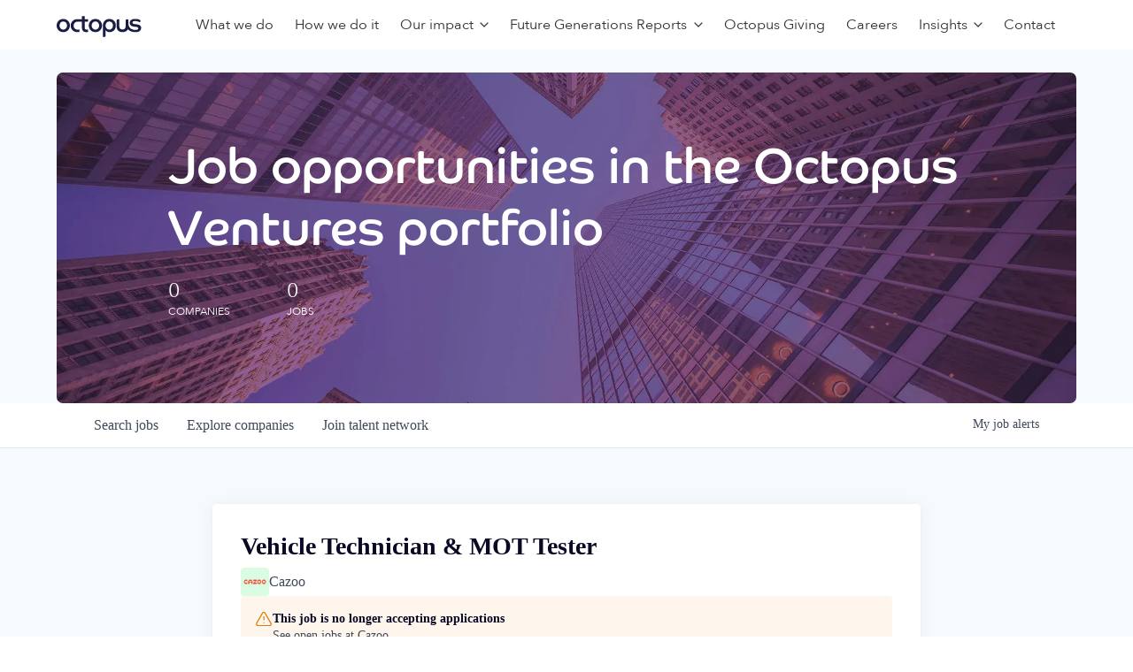

--- FILE ---
content_type: text/html; charset=utf-8
request_url: https://talent.octopusventures.com/companies/cazoo/jobs/30605907-vehicle-technician-mot-tester
body_size: 27842
content:
<!DOCTYPE html><html lang="en"><head><link rel="shortcut icon" href="https://cdn.filepicker.io/api/file/LUz7ieZPTEOBuPiLDvHf" data-next-head=""/><title data-next-head="">Vehicle Technician &amp; MOT Tester @ Cazoo | Octopus Ventures Job Board</title><meta name="description" property="og:description" content="Search job openings across the Octopus Ventures network." data-next-head=""/><meta charSet="utf-8" data-next-head=""/><meta name="viewport" content="initial-scale=1.0, width=device-width" data-next-head=""/><link rel="apple-touch-icon" sizes="180x180" href="https://cdn.filepicker.io/api/file/LUz7ieZPTEOBuPiLDvHf" data-next-head=""/><link rel="icon" type="image/png" sizes="32x32" href="https://cdn.filepicker.io/api/file/LUz7ieZPTEOBuPiLDvHf" data-next-head=""/><link rel="icon" type="image/png" sizes="16x16" href="https://cdn.filepicker.io/api/file/LUz7ieZPTEOBuPiLDvHf" data-next-head=""/><link rel="shortcut icon" href="https://cdn.filepicker.io/api/file/LUz7ieZPTEOBuPiLDvHf" data-next-head=""/><meta name="url" property="og:url" content="https://talent.octopusventures.com" data-next-head=""/><meta name="type" property="og:type" content="website" data-next-head=""/><meta name="title" property="og:title" content="Octopus Ventures Job Board" data-next-head=""/><meta name="image" property="og:image" content="http://cdn.filepicker.io/api/file/BejZZs6yQgS9b85X025F" data-next-head=""/><meta name="secure_url" property="og:image:secure_url" content="https://cdn.filepicker.io/api/file/BejZZs6yQgS9b85X025F" data-next-head=""/><meta name="twitter:card" content="summary_large_image" data-next-head=""/><meta name="twitter:image" content="https://cdn.filepicker.io/api/file/BejZZs6yQgS9b85X025F" data-next-head=""/><meta name="twitter:title" content="Octopus Ventures Job Board" data-next-head=""/><meta name="twitter:description" content="Search job openings across the Octopus Ventures network." data-next-head=""/><meta name="google-site-verification" content="CQNnZQRH0dvJgCqWABp64ULhLI69C53ULhWdJemAW_w" data-next-head=""/><script>!function(){var analytics=window.analytics=window.analytics||[];if(!analytics.initialize)if(analytics.invoked)window.console&&console.error&&console.error("Segment snippet included twice.");else{analytics.invoked=!0;analytics.methods=["trackSubmit","trackClick","trackLink","trackForm","pageview","identify","reset","group","track","ready","alias","debug","page","once","off","on","addSourceMiddleware","addIntegrationMiddleware","setAnonymousId","addDestinationMiddleware"];analytics.factory=function(e){return function(){if(window.analytics.initialized)return window.analytics[e].apply(window.analytics,arguments);var i=Array.prototype.slice.call(arguments);i.unshift(e);analytics.push(i);return analytics}};for(var i=0;i<analytics.methods.length;i++){var key=analytics.methods[i];analytics[key]=analytics.factory(key)}analytics.load=function(key,i){var t=document.createElement("script");t.type="text/javascript";t.async=!0;t.src="https://an.getro.com/analytics.js/v1/" + key + "/analytics.min.js";var n=document.getElementsByTagName("script")[0];n.parentNode.insertBefore(t,n);analytics._loadOptions=i};analytics._writeKey="VKRqdgSBA3lFoZSlbeHbrzqQkLPBcP7W";;analytics.SNIPPET_VERSION="4.16.1";
analytics.load("VKRqdgSBA3lFoZSlbeHbrzqQkLPBcP7W");

}}();</script><link rel="stylesheet" href="https://cdn-customers.getro.com/octopusventures/style.react.css??v=e2e07cf66c16dd27219fe7ec4d3c7b7ec360d381"/><link rel="preload" href="https://cdn.getro.com/assets/_next/static/css/b1414ae24606c043.css" as="style"/><link rel="stylesheet" href="https://cdn.getro.com/assets/_next/static/css/b1414ae24606c043.css" data-n-g=""/><noscript data-n-css=""></noscript><script defer="" nomodule="" src="https://cdn.getro.com/assets/_next/static/chunks/polyfills-42372ed130431b0a.js"></script><script id="jquery" src="https://ajax.googleapis.com/ajax/libs/jquery/3.6.0/jquery.min.js" defer="" data-nscript="beforeInteractive"></script><script src="https://cdn.getro.com/assets/_next/static/chunks/webpack-13401e6578afde49.js" defer=""></script><script src="https://cdn.getro.com/assets/_next/static/chunks/framework-a008f048849dfc11.js" defer=""></script><script src="https://cdn.getro.com/assets/_next/static/chunks/main-20184c2c7bd0fe0a.js" defer=""></script><script src="https://cdn.getro.com/assets/_next/static/chunks/pages/_app-52002506ec936253.js" defer=""></script><script src="https://cdn.getro.com/assets/_next/static/chunks/a86620fd-3b4606652f1c2476.js" defer=""></script><script src="https://cdn.getro.com/assets/_next/static/chunks/8230-afd6e299f7a6ae33.js" defer=""></script><script src="https://cdn.getro.com/assets/_next/static/chunks/4000-0acb5a82151cbee6.js" defer=""></script><script src="https://cdn.getro.com/assets/_next/static/chunks/9091-5cd776e8ee5ad3a3.js" defer=""></script><script src="https://cdn.getro.com/assets/_next/static/chunks/1637-66b68fc38bc6d10a.js" defer=""></script><script src="https://cdn.getro.com/assets/_next/static/chunks/3676-4975c339fc5bc499.js" defer=""></script><script src="https://cdn.getro.com/assets/_next/static/chunks/9358-87cc633cf780c23e.js" defer=""></script><script src="https://cdn.getro.com/assets/_next/static/chunks/9117-6f216abbf55ba8cd.js" defer=""></script><script src="https://cdn.getro.com/assets/_next/static/chunks/1446-b10012f4e22f3c87.js" defer=""></script><script src="https://cdn.getro.com/assets/_next/static/chunks/5355-7de2c819d8cad6ea.js" defer=""></script><script src="https://cdn.getro.com/assets/_next/static/chunks/9582-518ab6ebe5bdae78.js" defer=""></script><script src="https://cdn.getro.com/assets/_next/static/chunks/pages/companies/%5BcompanySlug%5D/jobs/%5BjobSlug%5D-9a484f2bf7b6c05f.js" defer=""></script><script src="https://cdn.getro.com/assets/_next/static/sFy2epgoHzjC0mIw-ELqy/_buildManifest.js" defer=""></script><script src="https://cdn.getro.com/assets/_next/static/sFy2epgoHzjC0mIw-ELqy/_ssgManifest.js" defer=""></script><meta name="sentry-trace" content="04ab19498f011033fb966ce0f22fe50d-3242ea10921025ef-0"/><meta name="baggage" content="sentry-environment=production,sentry-release=556251c452b10cc7b7bb587e4f99dbd356cfc43f,sentry-public_key=99c84790fa184cf49c16c34cd7113f75,sentry-trace_id=04ab19498f011033fb966ce0f22fe50d,sentry-org_id=129958,sentry-sampled=false,sentry-sample_rand=0.5813437241222075,sentry-sample_rate=0.033"/><style data-styled="" data-styled-version="5.3.11">.gVRrUK{box-sizing:border-box;margin:0;min-width:0;font-family:-apple-system,BlinkMacSystemFont,'Segoe UI','Roboto','Oxygen','Ubuntu','Cantarell','Fira Sans','Droid Sans','Helvetica Neue','sans-serif';font-weight:400;font-style:normal;font-size:16px;color:#3F495A;}/*!sc*/
.fyPcag{box-sizing:border-box;margin:0;min-width:0;background-color:#F7FAFC;min-height:100vh;-webkit-flex-direction:column;-ms-flex-direction:column;flex-direction:column;-webkit-align-items:stretch;-webkit-box-align:stretch;-ms-flex-align:stretch;align-items:stretch;}/*!sc*/
.dKubqp{box-sizing:border-box;margin:0;min-width:0;}/*!sc*/
.elbZCm{box-sizing:border-box;margin:0;min-width:0;width:100%;}/*!sc*/
.dFKghv{box-sizing:border-box;margin:0;min-width:0;box-shadow:0 1px 0 0 #e5e5e5;-webkit-flex-direction:row;-ms-flex-direction:row;flex-direction:row;width:100%;background-color:#ffffff;}/*!sc*/
.byBMUo{box-sizing:border-box;margin:0;min-width:0;max-width:100%;width:100%;margin-left:auto;margin-right:auto;}/*!sc*/
@media screen and (min-width:40em){.byBMUo{width:100%;}}/*!sc*/
@media screen and (min-width:65em){.byBMUo{width:1100px;}}/*!sc*/
.hQFgTu{box-sizing:border-box;margin:0;min-width:0;color:#4900FF;position:relative;-webkit-text-decoration:none;text-decoration:none;-webkit-transition:all ease 0.3s;transition:all ease 0.3s;text-transform:capitalize;-webkit-order:0;-ms-flex-order:0;order:0;padding-left:16px;padding-right:16px;padding-top:16px;padding-bottom:16px;font-size:16px;color:#3F495A;display:-webkit-box;display:-webkit-flex;display:-ms-flexbox;display:flex;-webkit-align-items:baseline;-webkit-box-align:baseline;-ms-flex-align:baseline;align-items:baseline;}/*!sc*/
@media screen and (min-width:40em){.hQFgTu{text-transform:capitalize;}}/*!sc*/
@media screen and (min-width:65em){.hQFgTu{text-transform:unset;}}/*!sc*/
.hQFgTu span{display:none;}/*!sc*/
.hQFgTu::after{content:'';position:absolute;left:0;right:0;bottom:0;height:0.125rem;background-color:#4900FF;opacity:0;-webkit-transition:opacity 0.3s;transition:opacity 0.3s;}/*!sc*/
.hQFgTu:hover{color:#3F495A;}/*!sc*/
.hQFgTu:active{background-color:#F7FAFC;-webkit-transform:scale(.94);-ms-transform:scale(.94);transform:scale(.94);}/*!sc*/
.hQFgTu.active{font-weight:600;color:#090925;}/*!sc*/
.hQFgTu.active::after{opacity:1;}/*!sc*/
@media screen and (min-width:40em){.hQFgTu{padding-left:16px;padding-right:16px;}}/*!sc*/
.ekJmTQ{box-sizing:border-box;margin:0;min-width:0;display:none;}/*!sc*/
@media screen and (min-width:40em){.ekJmTQ{display:none;}}/*!sc*/
@media screen and (min-width:65em){.ekJmTQ{display:inline-block;}}/*!sc*/
.cyRTWj{box-sizing:border-box;margin:0;min-width:0;color:#4900FF;position:relative;-webkit-text-decoration:none;text-decoration:none;-webkit-transition:all ease 0.3s;transition:all ease 0.3s;text-transform:capitalize;-webkit-order:1;-ms-flex-order:1;order:1;padding-left:16px;padding-right:16px;padding-top:16px;padding-bottom:16px;font-size:16px;color:#3F495A;display:-webkit-box;display:-webkit-flex;display:-ms-flexbox;display:flex;-webkit-align-items:baseline;-webkit-box-align:baseline;-ms-flex-align:baseline;align-items:baseline;}/*!sc*/
@media screen and (min-width:40em){.cyRTWj{text-transform:capitalize;}}/*!sc*/
@media screen and (min-width:65em){.cyRTWj{text-transform:unset;}}/*!sc*/
.cyRTWj span{display:none;}/*!sc*/
.cyRTWj::after{content:'';position:absolute;left:0;right:0;bottom:0;height:0.125rem;background-color:#4900FF;opacity:0;-webkit-transition:opacity 0.3s;transition:opacity 0.3s;}/*!sc*/
.cyRTWj:hover{color:#3F495A;}/*!sc*/
.cyRTWj:active{background-color:#F7FAFC;-webkit-transform:scale(.94);-ms-transform:scale(.94);transform:scale(.94);}/*!sc*/
.cyRTWj.active{font-weight:600;color:#090925;}/*!sc*/
.cyRTWj.active::after{opacity:1;}/*!sc*/
@media screen and (min-width:40em){.cyRTWj{padding-left:16px;padding-right:16px;}}/*!sc*/
.kPzaxb{box-sizing:border-box;margin:0;min-width:0;color:#4900FF;position:relative;-webkit-text-decoration:none;text-decoration:none;-webkit-transition:all ease 0.3s;transition:all ease 0.3s;text-transform:unset;-webkit-order:2;-ms-flex-order:2;order:2;padding-left:16px;padding-right:16px;padding-top:16px;padding-bottom:16px;font-size:16px;color:#3F495A;display:-webkit-box;display:-webkit-flex;display:-ms-flexbox;display:flex;-webkit-align-items:center;-webkit-box-align:center;-ms-flex-align:center;align-items:center;}/*!sc*/
.kPzaxb span{display:none;}/*!sc*/
.kPzaxb::after{content:'';position:absolute;left:0;right:0;bottom:0;height:0.125rem;background-color:#4900FF;opacity:0;-webkit-transition:opacity 0.3s;transition:opacity 0.3s;}/*!sc*/
.kPzaxb:hover{color:#3F495A;}/*!sc*/
.kPzaxb:active{background-color:#F7FAFC;-webkit-transform:scale(.94);-ms-transform:scale(.94);transform:scale(.94);}/*!sc*/
.kPzaxb.active{font-weight:600;color:#090925;}/*!sc*/
.kPzaxb.active::after{opacity:1;}/*!sc*/
@media screen and (min-width:40em){.kPzaxb{padding-left:16px;padding-right:16px;}}/*!sc*/
.jQZwAb{box-sizing:border-box;margin:0;min-width:0;display:inline-block;}/*!sc*/
@media screen and (min-width:40em){.jQZwAb{display:inline-block;}}/*!sc*/
@media screen and (min-width:65em){.jQZwAb{display:none;}}/*!sc*/
.ioCEHO{box-sizing:border-box;margin:0;min-width:0;margin-left:auto;margin-right:16px;text-align:left;-webkit-flex-direction:column;-ms-flex-direction:column;flex-direction:column;-webkit-order:9999;-ms-flex-order:9999;order:9999;}/*!sc*/
@media screen and (min-width:40em){.ioCEHO{margin-right:16px;}}/*!sc*/
@media screen and (min-width:65em){.ioCEHO{margin-right:0;}}/*!sc*/
.iJaGyT{box-sizing:border-box;margin:0;min-width:0;position:relative;cursor:pointer;-webkit-transition:all ease 0.3s;transition:all ease 0.3s;border-radius:4px;font-size:16px;font-weight:500;display:-webkit-box;display:-webkit-flex;display:-ms-flexbox;display:flex;-webkit-tap-highlight-color:transparent;-webkit-align-items:center;-webkit-box-align:center;-ms-flex-align:center;align-items:center;font-family:-apple-system,BlinkMacSystemFont,'Segoe UI','Roboto','Oxygen','Ubuntu','Cantarell','Fira Sans','Droid Sans','Helvetica Neue','sans-serif';color:#3F495A;background-color:#FFFFFF;border-style:solid;border-color:#A3B1C2;border-width:1px;border:none;border-color:transparent;width:small;height:small;margin-top:8px;padding:8px 16px;padding-right:0;-webkit-align-self:center;-ms-flex-item-align:center;align-self:center;font-size:14px;}/*!sc*/
.iJaGyT:active{-webkit-transform:scale(.94);-ms-transform:scale(.94);transform:scale(.94);box-shadow:inset 0px 1.875px 1.875px rgba(0,0,0,0.12);}/*!sc*/
.iJaGyT:disabled{color:#A3B1C2;}/*!sc*/
.iJaGyT:hover{background-color:#F7FAFC;}/*!sc*/
.iJaGyT [role="progressbar"] > div > div{border-color:rgba(63,73,90,0.2);border-top-color:#090925;}/*!sc*/
@media screen and (min-width:40em){.iJaGyT{border-color:#A3B1C2;}}/*!sc*/
@media screen and (min-width:40em){.iJaGyT{padding-right:16px;}}/*!sc*/
.jUfIjB{box-sizing:border-box;margin:0;min-width:0;display:none;}/*!sc*/
@media screen and (min-width:40em){.jUfIjB{display:block;}}/*!sc*/
.iqghoL{box-sizing:border-box;margin:0;min-width:0;margin-left:auto !important;margin-right:auto !important;box-sizing:border-box;max-width:100%;position:static;z-index:1;margin-left:auto;margin-right:auto;width:100%;padding-top:0;padding-left:16px;padding-right:16px;padding-bottom:64px;}/*!sc*/
@media screen and (min-width:40em){.iqghoL{width:100%;}}/*!sc*/
@media screen and (min-width:65em){.iqghoL{width:1132px;}}/*!sc*/
.ebGWQq{box-sizing:border-box;margin:0;min-width:0;-webkit-box-pack:justify;-webkit-justify-content:space-between;-ms-flex-pack:justify;justify-content:space-between;margin-bottom:24px;-webkit-flex-direction:column;-ms-flex-direction:column;flex-direction:column;width:100%;}/*!sc*/
@media screen and (min-width:40em){.ebGWQq{-webkit-flex-direction:row;-ms-flex-direction:row;flex-direction:row;}}/*!sc*/
@media screen and (min-width:65em){.ebGWQq{-webkit-flex-direction:row;-ms-flex-direction:row;flex-direction:row;}}/*!sc*/
.dsHaKT{box-sizing:border-box;margin:0;min-width:0;gap:24px;-webkit-flex-direction:column;-ms-flex-direction:column;flex-direction:column;width:100%;}/*!sc*/
.iaKmHE{box-sizing:border-box;margin:0;min-width:0;font-size:28px;margin-bottom:8px;color:#090925;}/*!sc*/
.iKYCNv{box-sizing:border-box;margin:0;min-width:0;-webkit-column-gap:8px;column-gap:8px;cursor:pointer;-webkit-align-items:center;-webkit-box-align:center;-ms-flex-align:center;align-items:center;}/*!sc*/
.iKYCNv color{main:#3F495A;dark:#090925;subtle:#67738B;placeholder:#8797AB;link:#3F495A;link-accent:#4900FF;error:#D90218;}/*!sc*/
.hRzXmX{box-sizing:border-box;margin:0;min-width:0;width:32px;}/*!sc*/
.ijjZxr{box-sizing:border-box;margin:0;min-width:0;margin-bottom:16px;}/*!sc*/
.kGAAEy{box-sizing:border-box;margin:0;min-width:0;-webkit-flex-direction:column;-ms-flex-direction:column;flex-direction:column;gap:8px;}/*!sc*/
.dkjSzf{box-sizing:border-box;margin:0;min-width:0;font-weight:600;font-size:14px;color:#090925;}/*!sc*/
.eRlSKr{box-sizing:border-box;margin:0;min-width:0;color:#3F495A!important;font-weight:500;}/*!sc*/
.lhPfhV{box-sizing:border-box;margin:0;min-width:0;-webkit-column-gap:8px;column-gap:8px;-webkit-box-pack:justify;-webkit-justify-content:space-between;-ms-flex-pack:justify;justify-content:space-between;}/*!sc*/
.hQNFTd{box-sizing:border-box;margin:0;min-width:0;row-gap:8px;-webkit-flex-direction:column;-ms-flex-direction:column;flex-direction:column;}/*!sc*/
.fLzXDu{box-sizing:border-box;margin:0;min-width:0;font-size:14px;color:#67738B;}/*!sc*/
.crBMPy{box-sizing:border-box;margin:0;min-width:0;margin-top:40px;}/*!sc*/
.crBMPy li:not(:last-child){margin-bottom:8px;}/*!sc*/
.crBMPy p,.crBMPy span,.crBMPy div,.crBMPy li,.crBMPy ol,.crBMPy ul{color:#3F495A;font-size:16px!important;line-height:140%!important;margin:0 auto 16px;}/*!sc*/
.crBMPy h1,.crBMPy h2,.crBMPy h3,.crBMPy h4,.crBMPy h5,.crBMPy h6{color:#090925;}/*!sc*/
.crBMPy h4,.crBMPy h5,.crBMPy h6{font-size:16px;margin:0 auto 16px;}/*!sc*/
.crBMPy h1:not(:first-child){font-size:24px;margin:48px auto 16px;}/*!sc*/
.crBMPy h2:not(:first-child){font-size:20px;margin:32px auto 16px;}/*!sc*/
.crBMPy h3:not(:first-child){font-size:18px;margin:24px auto 16px;}/*!sc*/
.crBMPy ul{padding:0 0 0 32px;}/*!sc*/
.crBMPy a{color:#3F495A !important;}/*!sc*/
.iIGtVd{box-sizing:border-box;margin:0;min-width:0;max-width:600px;margin:0 auto;}/*!sc*/
.friAmK{box-sizing:border-box;margin:0;min-width:0;padding-bottom:40px;margin-top:40px;}/*!sc*/
.bOyPTM{box-sizing:border-box;margin:0;min-width:0;gap:40px;margin-top:40px;-webkit-align-items:center;-webkit-box-align:center;-ms-flex-align:center;align-items:center;-webkit-box-pack:justify;-webkit-justify-content:space-between;-ms-flex-pack:justify;justify-content:space-between;-webkit-flex-direction:column;-ms-flex-direction:column;flex-direction:column;}/*!sc*/
@media screen and (min-width:40em){.bOyPTM{-webkit-flex-direction:row;-ms-flex-direction:row;flex-direction:row;}}/*!sc*/
.kkTXM{box-sizing:border-box;margin:0;min-width:0;-webkit-text-decoration-line:underline;text-decoration-line:underline;cursor:pointer;display:block;text-align:center;color:#3F495A !important;font-size:14px;line-height:22px;}/*!sc*/
.fIUOoG{box-sizing:border-box;margin:0;min-width:0;justify-self:flex-end;margin-top:auto;-webkit-flex-direction:row;-ms-flex-direction:row;flex-direction:row;width:100%;background-color:transparent;padding-top:32px;padding-bottom:32px;}/*!sc*/
.Jizzq{box-sizing:border-box;margin:0;min-width:0;width:100%;margin-left:auto;margin-right:auto;-webkit-flex-direction:column;-ms-flex-direction:column;flex-direction:column;text-align:center;}/*!sc*/
@media screen and (min-width:40em){.Jizzq{width:1100px;}}/*!sc*/
.fONCsf{box-sizing:border-box;margin:0;min-width:0;color:#4900FF;-webkit-align-self:center;-ms-flex-item-align:center;align-self:center;margin-bottom:16px;color:#090925;width:120px;}/*!sc*/
.bfORaf{box-sizing:border-box;margin:0;min-width:0;color:currentColor;width:100%;height:auto;}/*!sc*/
.gkPOSa{box-sizing:border-box;margin:0;min-width:0;-webkit-flex-direction:row;-ms-flex-direction:row;flex-direction:row;-webkit-box-pack:center;-webkit-justify-content:center;-ms-flex-pack:center;justify-content:center;-webkit-flex-wrap:wrap;-ms-flex-wrap:wrap;flex-wrap:wrap;}/*!sc*/
.hDtUlk{box-sizing:border-box;margin:0;min-width:0;-webkit-appearance:none;-moz-appearance:none;appearance:none;display:inline-block;text-align:center;line-height:inherit;-webkit-text-decoration:none;text-decoration:none;font-size:inherit;padding-left:16px;padding-right:16px;padding-top:8px;padding-bottom:8px;color:#ffffff;background-color:#4900FF;border:none;border-radius:4px;padding-left:8px;padding-right:8px;font-size:16px;position:relative;z-index:2;cursor:pointer;-webkit-transition:all ease 0.3s;transition:all ease 0.3s;border-radius:4px;font-weight:500;display:-webkit-box;display:-webkit-flex;display:-ms-flexbox;display:flex;-webkit-tap-highlight-color:transparent;-webkit-align-items:center;-webkit-box-align:center;-ms-flex-align:center;align-items:center;font-family:-apple-system,BlinkMacSystemFont,'Segoe UI','Roboto','Oxygen','Ubuntu','Cantarell','Fira Sans','Droid Sans','Helvetica Neue','sans-serif';color:#3F495A;background-color:transparent;border-style:solid;border-color:#A3B1C2;border-width:1px;border:none;-webkit-box-pack:unset;-webkit-justify-content:unset;-ms-flex-pack:unset;justify-content:unset;-webkit-text-decoration:none;text-decoration:none;white-space:nowrap;margin-right:16px;padding:0;color:#67738B;padding-top:4px;padding-bottom:4px;font-size:12px;}/*!sc*/
.hDtUlk:active{-webkit-transform:scale(.94);-ms-transform:scale(.94);transform:scale(.94);box-shadow:inset 0px 1.875px 1.875px rgba(0,0,0,0.12);}/*!sc*/
.hDtUlk:disabled{color:#A3B1C2;}/*!sc*/
.hDtUlk:hover{-webkit-text-decoration:underline;text-decoration:underline;}/*!sc*/
.hDtUlk [role="progressbar"] > div > div{border-color:rgba(63,73,90,0.2);border-top-color:#090925;}/*!sc*/
data-styled.g1[id="sc-aXZVg"]{content:"gVRrUK,fyPcag,dKubqp,elbZCm,dFKghv,byBMUo,hQFgTu,ekJmTQ,cyRTWj,kPzaxb,jQZwAb,ioCEHO,iJaGyT,jUfIjB,iqghoL,ebGWQq,dsHaKT,iaKmHE,iKYCNv,hRzXmX,ijjZxr,kGAAEy,dkjSzf,eRlSKr,lhPfhV,hQNFTd,fLzXDu,crBMPy,iIGtVd,friAmK,bOyPTM,kkTXM,fIUOoG,Jizzq,fONCsf,bfORaf,gkPOSa,hDtUlk,"}/*!sc*/
.fteAEG{display:-webkit-box;display:-webkit-flex;display:-ms-flexbox;display:flex;}/*!sc*/
data-styled.g2[id="sc-gEvEer"]{content:"fteAEG,"}/*!sc*/
.flWBVF{box-sizing:border-box;margin:0;min-width:0;container-type:inline-size;container-name:hero;}/*!sc*/
.iCvFnQ{box-sizing:border-box;margin:0;min-width:0;position:relative;background-size:cover;background-position:center center;text-align:center;padding-top:32px;padding-bottom:32px;color:#ffffff;}/*!sc*/
@media (min-width:480px){.iCvFnQ{padding:calc(10 * 0.5rem) 0;}}/*!sc*/
.iFoJuC{box-sizing:border-box;margin:0;min-width:0;object-fit:cover;width:100%;height:100%;position:absolute;left:0;top:0;}/*!sc*/
.cmDbPT{box-sizing:border-box;margin:0;min-width:0;margin-left:auto !important;margin-right:auto !important;box-sizing:border-box;max-width:100%;position:relative;z-index:3;margin-left:auto;margin-right:auto;width:100%;padding-top:0;padding-left:16px;padding-right:16px;}/*!sc*/
@media screen and (min-width:40em){.cmDbPT{width:100%;}}/*!sc*/
@media screen and (min-width:65em){.cmDbPT{width:1132px;}}/*!sc*/
.bsENgY{box-sizing:border-box;margin:0;min-width:0;max-width:900px;position:relative;text-align:center;font-size:18px;font-weight:500;font-family:inherit;margin-left:auto;margin-right:auto;margin-top:0;margin-bottom:0;color:inherit;}/*!sc*/
@media screen and (min-width:40em){.bsENgY{font-size:32px;}}/*!sc*/
.fmUVIp{box-sizing:border-box;margin:0;min-width:0;-webkit-box-pack:center;-webkit-justify-content:center;-ms-flex-pack:center;justify-content:center;-webkit-align-items:center;-webkit-box-align:center;-ms-flex-align:center;align-items:center;}/*!sc*/
.fmUVIp:not(:first-child){margin-top:32px;}/*!sc*/
@media screen and (min-width:40em){.fmUVIp:not(:first-child){margin-top:64px;}}/*!sc*/
@media screen and (min-width:65em){.fmUVIp:not(:first-child){margin-top:64px;}}/*!sc*/
.HtwpK{box-sizing:border-box;margin:0;min-width:0;max-width:300px;}/*!sc*/
.eOOXFH{box-sizing:border-box;margin:0;min-width:0;-webkit-box-pack:space-around;-webkit-justify-content:space-around;-ms-flex-pack:space-around;justify-content:space-around;margin-top:0;}/*!sc*/
.fbDqWI{box-sizing:border-box;margin:0;min-width:0;padding-right:64px;}/*!sc*/
.izkFvz{box-sizing:border-box;margin:0;min-width:0;-webkit-flex-direction:column;-ms-flex-direction:column;flex-direction:column;text-align:left;padding-right:64px;}/*!sc*/
.jZIqdX{box-sizing:border-box;margin:0;min-width:0;font-size:20px;font-weight:500;}/*!sc*/
@media screen and (min-width:40em){.jZIqdX{font-size:30px;}}/*!sc*/
.erBpup{box-sizing:border-box;margin:0;min-width:0;text-transform:uppercase;font-size:12px;}/*!sc*/
.gwmNXr{box-sizing:border-box;margin:0;min-width:0;}/*!sc*/
.mcBfM{box-sizing:border-box;margin:0;min-width:0;-webkit-flex-direction:column;-ms-flex-direction:column;flex-direction:column;text-align:left;}/*!sc*/
.eBWkFz{box-sizing:border-box;margin:0;min-width:0;padding:32px;box-shadow:0px 1px 2px 0px rgba(27,36,50,0.04),0px 1px 16px 0px rgba(27,36,50,0.06);border-radius:4px;background-color:#FFFFFF;margin-left:auto;margin-right:auto;width:100%;-webkit-flex-direction:column;-ms-flex-direction:column;flex-direction:column;padding-left:16px;padding-right:16px;margin-top:64px;max-width:800px;margin-left:auto;margin-right:auto;}/*!sc*/
@media screen and (min-width:40em){.eBWkFz{padding-left:32px;padding-right:32px;}}/*!sc*/
.jBogQf{box-sizing:border-box;margin:0;min-width:0;position:relative;width:100%;-webkit-align-items:start;-webkit-box-align:start;-ms-flex-align:start;align-items:start;}/*!sc*/
.ddKpAl{box-sizing:border-box;margin:0;min-width:0;-webkit-flex:1 1;-ms-flex:1 1;flex:1 1;}/*!sc*/
.VWXkL{box-sizing:border-box;margin:0;min-width:0;position:relative;font-weight:500;color:#3F495A;height:100%;width:100%;border-radius:4px;}/*!sc*/
.cVYRew{box-sizing:border-box;margin:0;min-width:0;max-width:100%;height:auto;border-radius:4px;overflow:hidden;object-fit:contain;width:100%;height:100%;}/*!sc*/
.hPknKP{box-sizing:border-box;margin:0;min-width:0;background-color:#FEF5EC;text-align:left;-webkit-align-items:flex-start;-webkit-box-align:flex-start;-ms-flex-align:flex-start;align-items:flex-start;-webkit-flex:0 0 auto;-ms-flex:0 0 auto;flex:0 0 auto;padding:16px;border-radius:4px;line-height:1.4;gap:16px;}/*!sc*/
.jDfdPi{box-sizing:border-box;margin:0;min-width:0;height:20px;width:20px;}/*!sc*/
.kgAlEH{box-sizing:border-box;margin:0;min-width:0;color:#DE7B02;-webkit-align-items:center;-webkit-box-align:center;-ms-flex-align:center;align-items:center;-webkit-flex:0 0 auto;-ms-flex:0 0 auto;flex:0 0 auto;}/*!sc*/
.cYMjnh{box-sizing:border-box;margin:0;min-width:0;font-weight:500;font-size:14px;color:#3F495A;}/*!sc*/
.exMvxQ{box-sizing:border-box;margin:0;min-width:0;-webkit-text-decoration:none;text-decoration:none;color:currentColor;width:100%;height:auto;}/*!sc*/
data-styled.g3[id="sc-eqUAAy"]{content:"flWBVF,iCvFnQ,iFoJuC,cmDbPT,bsENgY,fmUVIp,HtwpK,eOOXFH,fbDqWI,izkFvz,jZIqdX,erBpup,gwmNXr,mcBfM,eBWkFz,jBogQf,ddKpAl,VWXkL,cVYRew,hPknKP,jDfdPi,kgAlEH,cYMjnh,exMvxQ,"}/*!sc*/
.gQycbC{display:-webkit-box;display:-webkit-flex;display:-ms-flexbox;display:flex;}/*!sc*/
data-styled.g4[id="sc-fqkvVR"]{content:"gQycbC,"}/*!sc*/
</style></head><body id="main-wrapper" class="custom-design-octopusventures"><div id="root"></div><div id="__next"><div class="sc-aXZVg gVRrUK"><div class="" style="position:fixed;top:0;left:0;height:2px;background:transparent;z-index:99999999999;width:100%"><div class="" style="height:100%;background:#4900FF;transition:all 500ms ease;width:0%"><div style="box-shadow:0 0 10px #4900FF, 0 0 10px #4900FF;width:5%;opacity:1;position:absolute;height:100%;transition:all 500ms ease;transform:rotate(3deg) translate(0px, -4px);left:-10rem"></div></div></div><div id="wlc-main" class="sc-aXZVg sc-gEvEer fyPcag fteAEG network-container"><div data-testid="custom-header" id="octopusventures-custom-header" class="sc-aXZVg dKubqp octopusventures-custom-part">
<div class="cd-wrapper cd-wrapper-header">
  <header id="masthead" class="site-header">
    <div class="site-header-inner">
      <div class="header-inner">
        <div id="primaryNav" class="primaryNav-wrapper">
          <div class="primaryNav--mobile">
            <div class="primaryNav-topBar">
              <a
                class="header-logo"
                href="https://octopusgroup.com"
                aria-label="Octopus Group"
              >
                <svg
                  width="97"
                  height="25"
                  viewBox="0 0 97 25"
                  fill="none"
                  xmlns="http://www.w3.org/2000/svg"
                >
                  <path
                    fill-rule="evenodd"
                    clip-rule="evenodd"
                    d="M15.1264 11.7826C15.1264 15.9984 12.1292 19.4157 7.48588 19.4157C3.26612 19.4157 0 16.1012 0 11.8861C0 7.45226 3.34376 4.35657 7.56353 4.35657C11.7833 4.35657 15.1264 7.56675 15.1264 11.7826ZM7.56353 16.5745C10.0687 16.5745 11.8539 14.475 11.8539 11.8861C11.8539 9.29655 10.2536 7.19775 7.56353 7.19775C4.92635 7.19775 3.27247 9.29655 3.27247 11.8861C3.27247 14.475 5.04071 16.5745 7.56353 16.5745Z"
                    fill="#1A1D41"
                  ></path>
                  <path
                    fill-rule="evenodd"
                    clip-rule="evenodd"
                    d="M51.7941 11.7826C51.7941 15.9984 48.7969 19.4157 44.1529 19.4157C39.9339 19.4157 36.6678 16.1012 36.6678 11.8861C36.6678 7.45226 40.0108 4.35657 44.2313 4.35657C48.451 4.35657 51.7941 7.56675 51.7941 11.7826ZM44.2313 16.5745C46.7365 16.5745 48.5216 14.475 48.5216 11.8861C48.5216 9.29655 46.9214 7.19775 44.2313 7.19775C41.5941 7.19775 39.9402 9.29655 39.9402 11.8861C39.9402 14.475 41.7085 16.5745 44.2313 16.5745Z"
                    fill="#1A1D41"
                  ></path>
                  <path
                    fill-rule="evenodd"
                    clip-rule="evenodd"
                    d="M68.4791 13.2842C68.4791 13.2842 68.4798 7.51501 68.4791 6.02295C68.7438 3.93509 71.5913 5.0545 71.5913 5.0545V12.8379V12.8349C71.5913 15.2641 73.2 16.4506 75.1842 16.4506C77.1699 16.4506 78.7779 15.3049 78.7779 12.8349C78.7779 12.8349 78.7871 7.51866 78.7864 6.02733C79.0518 3.93947 81.8986 5.05961 81.8986 5.05961V10.0638C82.3038 16.2311 88.0136 16.692 88.0136 16.692C93.6988 17.5051 93.1991 15.0934 93.1991 15.0934C93.0515 13.88 92.1748 13.6043 90.6628 13.4045C89.7233 13.2798 88.908 13.1952 88.908 13.1952C82.8141 12.797 83.4134 8.6439 83.4134 8.6439C83.4911 5.13035 87.1292 4.5958 87.1292 4.5958C90.3438 4.00437 92.6146 4.58486 92.6146 4.58486C97.6172 5.66051 95.1536 8.10936 94.7407 8.24864C94.7407 8.24864 93.408 6.98849 90.2915 6.8069C86.4522 6.55458 86.52 8.42658 86.52 8.42658C86.3951 9.79248 88.0878 10.0419 88.0878 10.0419L92.2024 10.637C97.0624 11.337 96.4701 14.8995 96.4701 14.8995C96.1511 19.3538 91.0129 19.3866 91.0129 19.3866C83.9852 19.8081 81.3402 16.0386 81.3402 16.0386C80.3555 18.0622 78.3889 19.4157 75.1214 19.4157C71.2257 19.4157 68.4791 17.1594 68.4791 13.1106"
                    fill="#1A1D41"
                  ></path>
                  <path
                    fill-rule="evenodd"
                    clip-rule="evenodd"
                    d="M22.8106 4.59578C17.1903 5.01 15.9078 10.4065 16.0447 11.9751C15.9663 14.3452 17.5715 19.4157 23.7798 19.4186C24.5972 19.4026 25.3468 19.3267 26.0308 19.1962L26.0301 16.32C25.4351 16.4287 24.7165 16.4965 23.8496 16.5206C20.9527 16.595 19.3059 14.1396 19.3179 11.9744C19.3179 9.46356 21.3049 7.40196 23.8496 7.42821L28.8713 7.42748L28.884 14.5304C28.884 14.5304 28.5212 20.5483 35.8849 19.2845V16.4192C31.8014 17.3279 32.0223 14.6734 32.0223 14.6734V7.43258H35.8849V4.5914H32.0223V1.23901H28.884V4.5914L22.8106 4.59578Z"
                    fill="#1A1D41"
                  ></path>
                  <path
                    fill-rule="evenodd"
                    clip-rule="evenodd"
                    d="M55.8339 23.7322C55.5685 25.8201 52.7216 24.6999 52.7216 24.6999V11.8862C52.9016 7.79796 55.2692 4.46818 60.1433 4.3566C64.4471 4.25742 67.5374 7.56752 67.5649 11.7826C67.5932 16.2493 64.5621 19.5703 60.0826 19.3742C58.4852 19.283 56.9252 18.6332 55.8473 17.2032C55.8473 17.2032 55.8332 22.2401 55.8339 23.7322ZM60.0628 16.5884C62.5426 16.5884 64.3101 14.4896 64.3101 11.9C64.3101 9.31044 62.7261 7.21164 60.0628 7.21164C57.4518 7.21164 55.8148 9.31044 55.8148 11.9C55.8148 14.4896 57.5654 16.5884 60.0628 16.5884Z"
                    fill="#1A1D41"
                  ></path>
                </svg>
              </a>
              <div class="primaryNav-topBar-nav">
                <button
                  id="primaryNav-toggle"
                  class="primaryNav-toggle closed"
                  aria-label="Toggle menu"
                >
                  <span class="primaryNav-toggle-burger"
                    ><i></i><i></i><i></i
                  ></span>
                </button>
              </div>
            </div>
          </div>
          <div class="primaryNav--desktop">
            <a
              class="header-logo"
              href="https://octopusgroup.com"
              aria-label="Octopus Group"
            >
              <svg
                width="97"
                height="25"
                viewBox="0 0 97 25"
                fill="none"
                xmlns="http://www.w3.org/2000/svg"
              >
                <path
                  fill-rule="evenodd"
                  clip-rule="evenodd"
                  d="M15.1264 11.7826C15.1264 15.9984 12.1292 19.4157 7.48588 19.4157C3.26612 19.4157 0 16.1012 0 11.8861C0 7.45226 3.34376 4.35657 7.56353 4.35657C11.7833 4.35657 15.1264 7.56675 15.1264 11.7826ZM7.56353 16.5745C10.0687 16.5745 11.8539 14.475 11.8539 11.8861C11.8539 9.29655 10.2536 7.19775 7.56353 7.19775C4.92635 7.19775 3.27247 9.29655 3.27247 11.8861C3.27247 14.475 5.04071 16.5745 7.56353 16.5745Z"
                  fill="#1A1D41"
                ></path>
                <path
                  fill-rule="evenodd"
                  clip-rule="evenodd"
                  d="M51.7941 11.7826C51.7941 15.9984 48.7969 19.4157 44.1529 19.4157C39.9339 19.4157 36.6678 16.1012 36.6678 11.8861C36.6678 7.45226 40.0108 4.35657 44.2313 4.35657C48.451 4.35657 51.7941 7.56675 51.7941 11.7826ZM44.2313 16.5745C46.7365 16.5745 48.5216 14.475 48.5216 11.8861C48.5216 9.29655 46.9214 7.19775 44.2313 7.19775C41.5941 7.19775 39.9402 9.29655 39.9402 11.8861C39.9402 14.475 41.7085 16.5745 44.2313 16.5745Z"
                  fill="#1A1D41"
                ></path>
                <path
                  fill-rule="evenodd"
                  clip-rule="evenodd"
                  d="M68.4791 13.2842C68.4791 13.2842 68.4798 7.51501 68.4791 6.02295C68.7438 3.93509 71.5913 5.0545 71.5913 5.0545V12.8379V12.8349C71.5913 15.2641 73.2 16.4506 75.1842 16.4506C77.1699 16.4506 78.7779 15.3049 78.7779 12.8349C78.7779 12.8349 78.7871 7.51866 78.7864 6.02733C79.0518 3.93947 81.8986 5.05961 81.8986 5.05961V10.0638C82.3038 16.2311 88.0136 16.692 88.0136 16.692C93.6988 17.5051 93.1991 15.0934 93.1991 15.0934C93.0515 13.88 92.1748 13.6043 90.6628 13.4045C89.7233 13.2798 88.908 13.1952 88.908 13.1952C82.8141 12.797 83.4134 8.6439 83.4134 8.6439C83.4911 5.13035 87.1292 4.5958 87.1292 4.5958C90.3438 4.00437 92.6146 4.58486 92.6146 4.58486C97.6172 5.66051 95.1536 8.10936 94.7407 8.24864C94.7407 8.24864 93.408 6.98849 90.2915 6.8069C86.4522 6.55458 86.52 8.42658 86.52 8.42658C86.3951 9.79248 88.0878 10.0419 88.0878 10.0419L92.2024 10.637C97.0624 11.337 96.4701 14.8995 96.4701 14.8995C96.1511 19.3538 91.0129 19.3866 91.0129 19.3866C83.9852 19.8081 81.3402 16.0386 81.3402 16.0386C80.3555 18.0622 78.3889 19.4157 75.1214 19.4157C71.2257 19.4157 68.4791 17.1594 68.4791 13.1106"
                  fill="#1A1D41"
                ></path>
                <path
                  fill-rule="evenodd"
                  clip-rule="evenodd"
                  d="M22.8106 4.59578C17.1903 5.01 15.9078 10.4065 16.0447 11.9751C15.9663 14.3452 17.5715 19.4157 23.7798 19.4186C24.5972 19.4026 25.3468 19.3267 26.0308 19.1962L26.0301 16.32C25.4351 16.4287 24.7165 16.4965 23.8496 16.5206C20.9527 16.595 19.3059 14.1396 19.3179 11.9744C19.3179 9.46356 21.3049 7.40196 23.8496 7.42821L28.8713 7.42748L28.884 14.5304C28.884 14.5304 28.5212 20.5483 35.8849 19.2845V16.4192C31.8014 17.3279 32.0223 14.6734 32.0223 14.6734V7.43258H35.8849V4.5914H32.0223V1.23901H28.884V4.5914L22.8106 4.59578Z"
                  fill="#1A1D41"
                ></path>
                <path
                  fill-rule="evenodd"
                  clip-rule="evenodd"
                  d="M55.8339 23.7322C55.5685 25.8201 52.7216 24.6999 52.7216 24.6999V11.8862C52.9016 7.79796 55.2692 4.46818 60.1433 4.3566C64.4471 4.25742 67.5374 7.56752 67.5649 11.7826C67.5932 16.2493 64.5621 19.5703 60.0826 19.3742C58.4852 19.283 56.9252 18.6332 55.8473 17.2032C55.8473 17.2032 55.8332 22.2401 55.8339 23.7322ZM60.0628 16.5884C62.5426 16.5884 64.3101 14.4896 64.3101 11.9C64.3101 9.31044 62.7261 7.21164 60.0628 7.21164C57.4518 7.21164 55.8148 9.31044 55.8148 11.9C55.8148 14.4896 57.5654 16.5884 60.0628 16.5884Z"
                  fill="#1A1D41"
                ></path>
              </svg>
            </a>
            <div class="primaryNav-menu-wrap">
              <div class="primaryNav-title"> What we do </div>
              <div class="primaryNav-container"
                ><ul id="menu-primary" class="primaryNav"
                  ><li
                    id="menu-item-5471"
                    class="menu-item menu-item-type-post_type menu-item-object-page page_item page-item-5415 inactive"
                    ><a href="https://octopusgroup.com/what-we-do/"
                      >What we do</a
                    ><span class="menu-description"></span
                  ></li>
                  <li
                    id="menu-item-5472"
                    class="menu-item menu-item-type-post_type menu-item-object-page inactive"
                    ><a href="https://octopusgroup.com/how-we-do-it/"
                      >How we do it</a
                    ><span class="menu-description"></span
                  ></li>
                  <li
                    id="menu-item-6950"
                    class="menu-item menu-item-type-custom menu-item-object-custom menu-item-has-children inactive"
                    ><a href="#"
                      >Our impact<svg
                        width="10px"
                        height="6px"
                        viewBox="0 0 10 6"
                        version="1.1"
                        xmlns="http://www.w3.org/2000/svg"
                        xmlns:xlink="http://www.w3.org/1999/xlink"
                      >
                        <defs></defs>
                        <g
                          stroke="none"
                          stroke-width="1"
                          fill="none"
                          fill-rule="evenodd"
                        >
                          <g
                            class="nav-arrow"
                            transform="translate(-83.000000, -10.000000)"
                            fill="#333"
                            fill-rule="nonzero"
                          >
                            <g transform="translate(80.000000, 5.000000)">
                              <path
                                d="M12.4666667,6.46666667 L8.46666667,10.4666667 C8.33333333,10.6 8.2,10.6666667 8,10.6666667 C7.8,10.6666667 7.66666667,10.6 7.53333333,10.4666667 L3.53333333,6.46666667 C3.26666667,6.2 3.26666667,5.8 3.53333333,5.53333333 C3.8,5.26666667 4.2,5.26666667 4.46666667,5.53333333 L8,9.06666667 L11.5333333,5.53333333 C11.8,5.26666667 12.2,5.26666667 12.4666667,5.53333333 C12.7333333,5.8 12.7333333,6.2 12.4666667,6.46666667 Z"
                              ></path>
                            </g>
                          </g>
                        </g></svg></a
                    ><span class="menu-description"></span>
                    <div class="sub-menu-wrap isActive"
                      ><ul class="sub-menu">
                        <li
                          id="menu-item-5473"
                          class="menu-item menu-item-type-post_type menu-item-object-page inactive"
                          ><a href="https://octopusgroup.com/impact/"
                            >Our Impact</a
                          ><span class="menu-description"></span
                        ></li>
                        <li
                          id="menu-item-6923"
                          class="menu-item menu-item-type-post_type menu-item-object-page inactive"
                          ><a href="https://octopusgroup.com/agents-of-change/"
                            >Agents of Change documentary series</a
                          ><span class="menu-description"></span
                        ></li> </ul
                    ></div>
                  </li>
                  <li
                    id="menu-item-8406"
                    class="menu-item menu-item-type-custom menu-item-object-custom menu-item-has-children inactive"
                    ><a href="#"
                      >Future Generations Reports<svg
                        width="10px"
                        height="6px"
                        viewBox="0 0 10 6"
                        version="1.1"
                        xmlns="http://www.w3.org/2000/svg"
                        xmlns:xlink="http://www.w3.org/1999/xlink"
                      >
                        <defs></defs>
                        <g
                          stroke="none"
                          stroke-width="1"
                          fill="none"
                          fill-rule="evenodd"
                        >
                          <g
                            class="nav-arrow"
                            transform="translate(-83.000000, -10.000000)"
                            fill="#333"
                            fill-rule="nonzero"
                          >
                            <g transform="translate(80.000000, 5.000000)">
                              <path
                                d="M12.4666667,6.46666667 L8.46666667,10.4666667 C8.33333333,10.6 8.2,10.6666667 8,10.6666667 C7.8,10.6666667 7.66666667,10.6 7.53333333,10.4666667 L3.53333333,6.46666667 C3.26666667,6.2 3.26666667,5.8 3.53333333,5.53333333 C3.8,5.26666667 4.2,5.26666667 4.46666667,5.53333333 L8,9.06666667 L11.5333333,5.53333333 C11.8,5.26666667 12.2,5.26666667 12.4666667,5.53333333 C12.7333333,5.8 12.7333333,6.2 12.4666667,6.46666667 Z"
                              ></path>
                            </g>
                          </g>
                        </g></svg></a
                    ><span class="menu-description"></span>
                    <div class="sub-menu-wrap isActive"
                      ><ul class="sub-menu">
                        <li
                          id="menu-item-8572"
                          class="menu-item menu-item-type-custom menu-item-object-custom inactive"
                          ><a
                            href="https://octopusgroup.com/wp-content/uploads/sites/2/2025/09/OG262-future-generations-report_DIGITAL_v3.pdf"
                            >2025 Report</a
                          ><span class="menu-description"></span
                        ></li>
                        <li
                          id="menu-item-8573"
                          class="menu-item menu-item-type-custom menu-item-object-custom inactive"
                          ><a
                            href="https://octopusgroup.com/wp-content/uploads/sites/2/2024/11/FutureXGenerationsXreportX2024_v47-SPREADS.pdf"
                            >2024 Report</a
                          ><span class="menu-description"></span
                        ></li>
                        <li
                          id="menu-item-8574"
                          class="menu-item menu-item-type-custom menu-item-object-custom inactive"
                          ><a
                            href="https://octopusgroup.com/wp-content/uploads/sites/2/2022/05/OG164-Future-Generations-Report-2022-DIGITAL-v2.pdf"
                            >2022 Report</a
                          ><span class="menu-description"></span
                        ></li>
                        <li
                          id="menu-item-8575"
                          class="menu-item menu-item-type-custom menu-item-object-custom inactive"
                          ><a
                            href="https://octopusgroup.com/wp-content/uploads/sites/2/2021/04/OG136-Future-Generations-Report-2021-A4_MASTER-Digital-v3.pdf"
                            >2021 Report</a
                          ><span class="menu-description"></span
                        ></li> </ul
                    ></div>
                  </li>
                  <li
                    id="menu-item-5479"
                    class="menu-item menu-item-type-post_type menu-item-object-page inactive"
                    ><a href="https://octopusgroup.com/about/octopus-giving/"
                      >Octopus Giving</a
                    ><span class="menu-description"></span
                  ></li>
                  <li
                    id="menu-item-5470"
                    class="menu-item menu-item-type-post_type menu-item-object-page inactive"
                    ><a href="/">Careers</a
                    ><span class="menu-description"></span
                  ></li>
                  <li
                    id="menu-item-36"
                    class="menu-item menu-item-type-custom menu-item-object-custom menu-item-has-children inactive"
                    ><a href="#"
                      >Insights<svg
                        width="10px"
                        height="6px"
                        viewBox="0 0 10 6"
                        version="1.1"
                        xmlns="http://www.w3.org/2000/svg"
                        xmlns:xlink="http://www.w3.org/1999/xlink"
                      >
                        <defs></defs>
                        <g
                          stroke="none"
                          stroke-width="1"
                          fill="none"
                          fill-rule="evenodd"
                        >
                          <g
                            class="nav-arrow"
                            transform="translate(-83.000000, -10.000000)"
                            fill="#333"
                            fill-rule="nonzero"
                          >
                            <g transform="translate(80.000000, 5.000000)">
                              <path
                                d="M12.4666667,6.46666667 L8.46666667,10.4666667 C8.33333333,10.6 8.2,10.6666667 8,10.6666667 C7.8,10.6666667 7.66666667,10.6 7.53333333,10.4666667 L3.53333333,6.46666667 C3.26666667,6.2 3.26666667,5.8 3.53333333,5.53333333 C3.8,5.26666667 4.2,5.26666667 4.46666667,5.53333333 L8,9.06666667 L11.5333333,5.53333333 C11.8,5.26666667 12.2,5.26666667 12.4666667,5.53333333 C12.7333333,5.8 12.7333333,6.2 12.4666667,6.46666667 Z"
                              ></path>
                            </g>
                          </g>
                        </g></svg></a
                    ><span class="menu-description"></span>
                    <div class="sub-menu-wrap isActive"
                      ><ul class="sub-menu">
                        <li
                          id="menu-item-7981"
                          class="menu-item menu-item-type-post_type menu-item-object-page inactive"
                          ><a href="https://octopusgroup.com/insights/"
                            >Insights</a
                          ><span class="menu-description"></span
                        ></li>
                        <li
                          id="menu-item-7980"
                          class="menu-item menu-item-type-post_type menu-item-object-page inactive"
                          ><a
                            href="https://octopusgroup.com/simon-rogerson-blog/"
                            >Simon’s blog</a
                          ><span class="menu-description"></span
                        ></li> </ul
                    ></div>
                  </li>
                  <li
                    id="menu-item-95"
                    class="menu-item menu-item-type-post_type menu-item-object-page inactive"
                    ><a href="https://octopusgroup.com/contact/">Contact</a
                    ><span class="menu-description"></span
                  ></li> </ul
              ></div>
            </div>
          </div>
        </div>
      </div>
    </div>
    <div id="mobileNav" class="primaryNav--vertical">
      <div class="primaryNav-container"
        ><ul id="menu-primary-1" class="primaryNav"
          ><li
            id="menu-item-5471"
            class="menu-item menu-item-type-post_type menu-item-object-page page_item page-item-5415 current_page_item inactive"
            ><a href="https://octopusgroup.com/what-we-do/">What we do</a
            ><span class="menu-description"></span
          ></li>
          <li
            id="menu-item-5472"
            class="menu-item menu-item-type-post_type menu-item-object-page inactive"
            ><a href="https://octopusgroup.com/how-we-do-it/">How we do it</a
            ><span class="menu-description"></span
          ></li>
          <li
            id="menu-item-6950"
            class="menu-item menu-item-type-custom menu-item-object-custom menu-item-has-children inactive"
            ><a class="toggl-btn" href="#"
              >Our impact<svg
                width="10px"
                height="6px"
                viewBox="0 0 10 6"
                version="1.1"
                xmlns="http://www.w3.org/2000/svg"
                xmlns:xlink="http://www.w3.org/1999/xlink"
              >
                <defs></defs>
                <g
                  stroke="none"
                  stroke-width="1"
                  fill="none"
                  fill-rule="evenodd"
                >
                  <g
                    class="nav-arrow"
                    id="Nav/_part/Menu-Item/Dropdown"
                    transform="translate(-83.000000, -10.000000)"
                    fill="#333"
                    fill-rule="nonzero"
                  >
                    <g transform="translate(80.000000, 5.000000)">
                      <path
                        d="M12.4666667,6.46666667 L8.46666667,10.4666667 C8.33333333,10.6 8.2,10.6666667 8,10.6666667 C7.8,10.6666667 7.66666667,10.6 7.53333333,10.4666667 L3.53333333,6.46666667 C3.26666667,6.2 3.26666667,5.8 3.53333333,5.53333333 C3.8,5.26666667 4.2,5.26666667 4.46666667,5.53333333 L8,9.06666667 L11.5333333,5.53333333 C11.8,5.26666667 12.2,5.26666667 12.4666667,5.53333333 C12.7333333,5.8 12.7333333,6.2 12.4666667,6.46666667 Z"
                      ></path>
                    </g>
                  </g>
                </g></svg></a
            ><span class="menu-description"></span>
            <div class="sub-menu-wrap"
              ><ul class="sub-menu"
                ><li class="sub-menu-heading"
                  ><span class="sub-menu-close">
                    <svg
                      width="16"
                      height="16"
                      viewBox="0 0 24 24"
                      fill="none"
                      xmlns="http://www.w3.org/2000/svg"
                    >
                      <path
                        d="M19 11C19.5523 11 20 11.4477 20 12C20 12.5523 19.5523 13 19 13H5C4.44772 13 4 12.5523 4 12C4 11.4477 4.44772 11 5 11H19Z"
                        fill="#222222"
                      ></path>
                      <path
                        d="M6.41421 12L12.7071 18.2929C13.0976 18.6834 13.0976 19.3166 12.7071 19.7071C12.3166 20.0976 11.6834 20.0976 11.2929 19.7071L4.29289 12.7071C3.90237 12.3166 3.90237 11.6834 4.29289 11.2929L11.2929 4.29289C11.6834 3.90237 12.3166 3.90237 12.7071 4.29289C13.0976 4.68342 13.0976 5.31658 12.7071 5.70711L6.41421 12Z"
                        fill="#222222"
                      ></path></svg></span
                  >Our impact</li
                >
                <li
                  id="menu-item-5473"
                  class="menu-item menu-item-type-post_type menu-item-object-page inactive"
                  ><a href="https://octopusgroup.com/impact/">Our Impact</a
                  ><span class="menu-description"></span
                ></li>
                <li
                  id="menu-item-6923"
                  class="menu-item menu-item-type-post_type menu-item-object-page inactive"
                  ><a href="https://octopusgroup.com/agents-of-change/"
                    >Agents of Change documentary series</a
                  ><span class="menu-description"></span
                ></li> </ul
            ></div>
          </li>
          <li
            id="menu-item-8406"
            class="menu-item menu-item-type-custom menu-item-object-custom menu-item-has-children inactive"
            ><a class="toggl-btn" href="#"
              >Future Generations Reports<svg
                width="10px"
                height="6px"
                viewBox="0 0 10 6"
                version="1.1"
                xmlns="http://www.w3.org/2000/svg"
                xmlns:xlink="http://www.w3.org/1999/xlink"
              >
                <defs></defs>
                <g
                  stroke="none"
                  stroke-width="1"
                  fill="none"
                  fill-rule="evenodd"
                >
                  <g
                    class="nav-arrow"
                    id="Nav/_part/Menu-Item/Dropdown"
                    transform="translate(-83.000000, -10.000000)"
                    fill="#333"
                    fill-rule="nonzero"
                  >
                    <g transform="translate(80.000000, 5.000000)">
                      <path
                        d="M12.4666667,6.46666667 L8.46666667,10.4666667 C8.33333333,10.6 8.2,10.6666667 8,10.6666667 C7.8,10.6666667 7.66666667,10.6 7.53333333,10.4666667 L3.53333333,6.46666667 C3.26666667,6.2 3.26666667,5.8 3.53333333,5.53333333 C3.8,5.26666667 4.2,5.26666667 4.46666667,5.53333333 L8,9.06666667 L11.5333333,5.53333333 C11.8,5.26666667 12.2,5.26666667 12.4666667,5.53333333 C12.7333333,5.8 12.7333333,6.2 12.4666667,6.46666667 Z"
                      ></path>
                    </g>
                  </g>
                </g></svg></a
            ><span class="menu-description"></span>
            <div class="sub-menu-wrap"
              ><ul class="sub-menu"
                ><li class="sub-menu-heading"
                  ><span class="sub-menu-close">
                    <svg
                      width="16"
                      height="16"
                      viewBox="0 0 24 24"
                      fill="none"
                      xmlns="http://www.w3.org/2000/svg"
                    >
                      <path
                        d="M19 11C19.5523 11 20 11.4477 20 12C20 12.5523 19.5523 13 19 13H5C4.44772 13 4 12.5523 4 12C4 11.4477 4.44772 11 5 11H19Z"
                        fill="#222222"
                      ></path>
                      <path
                        d="M6.41421 12L12.7071 18.2929C13.0976 18.6834 13.0976 19.3166 12.7071 19.7071C12.3166 20.0976 11.6834 20.0976 11.2929 19.7071L4.29289 12.7071C3.90237 12.3166 3.90237 11.6834 4.29289 11.2929L11.2929 4.29289C11.6834 3.90237 12.3166 3.90237 12.7071 4.29289C13.0976 4.68342 13.0976 5.31658 12.7071 5.70711L6.41421 12Z"
                        fill="#222222"
                      ></path></svg></span
                  >Future Generations Reports</li
                >
                <li
                  id="menu-item-8572"
                  class="menu-item menu-item-type-custom menu-item-object-custom inactive"
                  ><a
                    href="https://octopusgroup.com/wp-content/uploads/sites/2/2025/09/OG262-future-generations-report_DIGITAL_v3.pdf"
                    >2025 Report</a
                  ><span class="menu-description"></span
                ></li>
                <li
                  id="menu-item-8573"
                  class="menu-item menu-item-type-custom menu-item-object-custom inactive"
                  ><a
                    href="https://octopusgroup.com/wp-content/uploads/sites/2/2024/11/FutureXGenerationsXreportX2024_v47-SPREADS.pdf"
                    >2024 Report</a
                  ><span class="menu-description"></span
                ></li>
                <li
                  id="menu-item-8574"
                  class="menu-item menu-item-type-custom menu-item-object-custom inactive"
                  ><a
                    href="https://octopusgroup.com/wp-content/uploads/sites/2/2022/05/OG164-Future-Generations-Report-2022-DIGITAL-v2.pdf"
                    >2022 Report</a
                  ><span class="menu-description"></span
                ></li>
                <li
                  id="menu-item-8575"
                  class="menu-item menu-item-type-custom menu-item-object-custom inactive"
                  ><a
                    href="https://octopusgroup.com/wp-content/uploads/sites/2/2021/04/OG136-Future-Generations-Report-2021-A4_MASTER-Digital-v3.pdf"
                    >2021 Report</a
                  ><span class="menu-description"></span
                ></li> </ul
            ></div>
          </li>
          <li
            id="menu-item-5479"
            class="menu-item menu-item-type-post_type menu-item-object-page inactive"
            ><a href="https://octopusgroup.com/about/octopus-giving/"
              >Octopus Giving</a
            ><span class="menu-description"></span
          ></li>
          <li
            id="menu-item-5470"
            class="menu-item menu-item-type-post_type menu-item-object-page inactive"
            ><a href="/">Careers</a><span class="menu-description"></span
          ></li>
          <li
            id="menu-item-36"
            class="menu-item menu-item-type-custom menu-item-object-custom menu-item-has-children inactive"
            ><a class="toggl-btn" href="#"
              >Insights<svg
                width="10px"
                height="6px"
                viewBox="0 0 10 6"
                version="1.1"
                xmlns="http://www.w3.org/2000/svg"
                xmlns:xlink="http://www.w3.org/1999/xlink"
              >
                <defs></defs>
                <g
                  stroke="none"
                  stroke-width="1"
                  fill="none"
                  fill-rule="evenodd"
                >
                  <g
                    class="nav-arrow"
                    id="Nav/_part/Menu-Item/Dropdown"
                    transform="translate(-83.000000, -10.000000)"
                    fill="#333"
                    fill-rule="nonzero"
                  >
                    <g transform="translate(80.000000, 5.000000)">
                      <path
                        d="M12.4666667,6.46666667 L8.46666667,10.4666667 C8.33333333,10.6 8.2,10.6666667 8,10.6666667 C7.8,10.6666667 7.66666667,10.6 7.53333333,10.4666667 L3.53333333,6.46666667 C3.26666667,6.2 3.26666667,5.8 3.53333333,5.53333333 C3.8,5.26666667 4.2,5.26666667 4.46666667,5.53333333 L8,9.06666667 L11.5333333,5.53333333 C11.8,5.26666667 12.2,5.26666667 12.4666667,5.53333333 C12.7333333,5.8 12.7333333,6.2 12.4666667,6.46666667 Z"
                      ></path>
                    </g>
                  </g>
                </g></svg></a
            ><span class="menu-description"></span>
            <div class="sub-menu-wrap"
              ><ul class="sub-menu"
                ><li class="sub-menu-heading"
                  ><span class="sub-menu-close">
                    <svg
                      width="16"
                      height="16"
                      viewBox="0 0 24 24"
                      fill="none"
                      xmlns="http://www.w3.org/2000/svg"
                    >
                      <path
                        d="M19 11C19.5523 11 20 11.4477 20 12C20 12.5523 19.5523 13 19 13H5C4.44772 13 4 12.5523 4 12C4 11.4477 4.44772 11 5 11H19Z"
                        fill="#222222"
                      ></path>
                      <path
                        d="M6.41421 12L12.7071 18.2929C13.0976 18.6834 13.0976 19.3166 12.7071 19.7071C12.3166 20.0976 11.6834 20.0976 11.2929 19.7071L4.29289 12.7071C3.90237 12.3166 3.90237 11.6834 4.29289 11.2929L11.2929 4.29289C11.6834 3.90237 12.3166 3.90237 12.7071 4.29289C13.0976 4.68342 13.0976 5.31658 12.7071 5.70711L6.41421 12Z"
                        fill="#222222"
                      ></path></svg></span
                  >Insights</li
                >
                <li
                  id="menu-item-7981"
                  class="menu-item menu-item-type-post_type menu-item-object-page inactive"
                  ><a href="https://octopusgroup.com/insights/">Insights</a
                  ><span class="menu-description"></span
                ></li>
                <li
                  id="menu-item-7980"
                  class="menu-item menu-item-type-post_type menu-item-object-page inactive"
                  ><a href="https://octopusgroup.com/simon-rogerson-blog/"
                    >Simon’s blog</a
                  ><span class="menu-description"></span
                ></li> </ul
            ></div>
          </li>
          <li
            id="menu-item-95"
            class="menu-item menu-item-type-post_type menu-item-object-page inactive"
            ><a href="https://octopusgroup.com/contact/">Contact</a
            ><span class="menu-description"></span
          ></li> </ul
      ></div>
      <div class="primaryNav-actionBtn-wrapper"> </div>
    </div>
  </header>
</div>

</div><div width="1" class="sc-aXZVg elbZCm"><div class="sc-eqUAAy flWBVF job-board-hero"><div data-testid="default-hero" color="white" class="sc-eqUAAy iCvFnQ network-hero"><img alt="hero" sx="[object Object]" loading="lazy" decoding="async" data-nimg="fill" class="sc-eqUAAy iFoJuC" style="position:absolute;height:100%;width:100%;left:0;top:0;right:0;bottom:0;color:transparent" src="https://cdn.filepicker.io/api/file/YpEYz1DYS6mUybMPGlIa"/><div width="1,1,1132px" class="sc-eqUAAy cmDbPT container custom-design-octopusventures" data-testid="container"><h2 class="sc-eqUAAy bsENgY job-tagline" data-testid="tagline" font-size="3,32px" font-weight="medium" font-family="inherit" color="inherit">Job opportunities in the Octopus Ventures portfolio</h2><div class="sc-eqUAAy sc-fqkvVR fmUVIp gQycbC network-intro" data-testid="network-info"><div class="sc-eqUAAy HtwpK info"><div data-testid="number-wrapper" class="sc-eqUAAy sc-fqkvVR eOOXFH gQycbC stats job-number-wrapper"><div class="sc-eqUAAy sc-fqkvVR izkFvz gQycbC sc-eqUAAy fbDqWI job-org-count" data-testid="org-count"><div font-size="4,30px" font-weight="medium" class="sc-eqUAAy jZIqdX number"></div><div font-size="0" class="sc-eqUAAy erBpup text">companies</div></div><div class="sc-eqUAAy sc-fqkvVR mcBfM gQycbC sc-eqUAAy gwmNXr" data-testid="job-count"><div font-size="4,30px" font-weight="medium" class="sc-eqUAAy jZIqdX number"></div><div font-size="0" class="sc-eqUAAy erBpup text">Jobs</div></div></div></div></div></div></div></div><div id="content"><div data-testid="navbar" width="1" class="sc-aXZVg sc-gEvEer dFKghv fteAEG"><div width="1,1,1100px" class="sc-aXZVg sc-gEvEer byBMUo fteAEG"><a href="/jobs" class="sc-aXZVg hQFgTu theme_only " font-size="2" color="text.main" display="flex"><div display="none,none,inline-block" class="sc-aXZVg ekJmTQ">Search </div>jobs</a><a href="/companies" class="sc-aXZVg cyRTWj theme_only " font-size="2" color="text.main" display="flex"><div display="none,none,inline-block" class="sc-aXZVg ekJmTQ">Explore </div>companies</a><a href="/talent-network" class="sc-aXZVg kPzaxb theme_only " font-size="2" color="text.main" display="flex"><div display="none,none,inline-block" class="sc-aXZVg ekJmTQ">Join talent network</div><div display="inline-block,inline-block,none" class="sc-aXZVg jQZwAb">Talent</div></a><div order="9999" class="sc-aXZVg sc-gEvEer ioCEHO fteAEG"><div class="sc-aXZVg sc-gEvEer iJaGyT fteAEG theme_only" data-testid="my-job-alerts-button" font-size="14px">My <span class="sc-aXZVg jUfIjB">job </span>alerts</div></div></div></div><div width="1,1,1132px" data-testid="container" class="sc-aXZVg iqghoL"><script data-testid="job-ldjson" type="application/ld+json" async="">{"@context":"https://schema.org/","@type":"JobPosting","title":"Vehicle Technician & MOT Tester","description":"<h2><strong>Job Summary:</strong></h2><ul> <li> <strong>Position:</strong> Service Specialist (MOT)</li> <li> <strong>Salary</strong>: £24,000 - £30,000 per annum based on experience</li> <li> <strong>Location:</strong> Bedford Road, Northampton NN1 5NS</li> <li> <strong>Hours:</strong> 42 Hours p/week - 5 days out of 7 MON - SUN *ROTA</li> </ul><h2><strong>About this role and the impact you will have:</strong></h2><p>We’re looking for an exceptional Service Specialist to join our team at Cazoo, helping to transform the way people buy used cars and making buying a car no different to buying any other product online today.</p><p>The Service Specialist will be responsible for carrying out servicing and general repairs, stripping, fitting and replacing components on vehicles, as well as identifying faulty components and ensuring underlying problems are resolved.</p><p>You will be someone that enjoys working in a fast-paced environment with a hands-on attitude and at heart with a data-driven mindset, sharing fresh ideas for how to apply best practices to improve efficiency by reducing operating costs while increasing productivity.</p><h2><strong>What you will be doing:</strong></h2><ul> <li>Carrying out servicing and general repairs, stripping, fitting and replacing components on vehicles.</li> <li>Identifying faulty components and ensuring underlying problems are resolved.</li> <li>Ensuring all consumables and parts ordered are logged against job cards.</li> <li>Carrying out Vehicle Health Checks and basic diagnostics.</li> <li>MOT's</li> </ul><h2><strong>We’re looking for some with:</strong></h2><ul> <li>Previous: Mechanic, Service Technician, Vehicle Technician, or MOT Testing experience.</li> <li>Garage management systems including VHC &amp; Inspection Programmes.</li> <li>Qualified to at least NVQ or City &amp; Guilds Level 3 (or equivalent).</li> <li>Significant vehicle diagnosis and repair experience.</li> <li>Class 4 &amp; 7 MOT Licence</li> <li>Full UK Driving Licence </li> </ul><h2><strong>What we can offer you:</strong></h2><ul> <li>A friendly, modern and safe working environment</li> <li>A competitive salary and bonus structure</li> <li>Health Cash Plan</li> <li>Cycle to work scheme</li> <li>Employee assistance programme</li> <li>Contributory Pension (Up to 5% matched)</li> <li>Car Servicing, Repairs and FREE MOT Test</li> <li>33 Days Holiday AND an extra day for your Birthday!</li> </ul><p>Plus much more...</p><p> </p>","datePosted":"2023-10-10T14:44:50.571Z","validThrough":"2023-11-25","employmentType":[],"hiringOrganization":{"@type":"Organization","name":"Cazoo","description":"Our mission is to transform the car buying and selling experience across the UK by providing better selection, value, transparency, convenience, and peace of mind. Our aim is to make buying or selling a car no different from ordering any other product online, where consumers can simply and seamlessly buy, sell, or finance a car entirely online.","numberOfEmployees":309,"address":[{"address":{"@type":"PostalAddress","addressLocality":"England, UK"}},{"address":{"@type":"PostalAddress","addressLocality":"United Kingdom"}},{"address":{"@type":"PostalAddress","addressLocality":"London, UK"}},{"address":{"@type":"PostalAddress","addressLocality":"Mile End, London, UK"}},{"address":{"@type":"PostalAddress","addressLocality":"Kingston Vale, London SW15, UK"}}],"sameAs":"https://cazoo.co.uk","url":"https://cazoo.co.uk","logo":"https://cdn.getro.com/companies/e2a9534a-734c-4ea9-a8b0-8938f34ce1c6-1763727561","keywords":"Internet Services"},"jobLocation":{"@type":"Place","address":{"@type":"PostalAddress","addressLocality":"northampton, uk"}},"baseSalary":{"@type":"MonetaryAmount","currency":null,"value":{"@type":"QuantitativeValue","minValue":null,"maxValue":null,"unitText":"PERIOD_NOT_DEFINED"}}}</script><div width="100%" data-testid="edit-box" class="sc-eqUAAy eBWkFz"><div data-testid="content" width="1" class="sc-eqUAAy sc-fqkvVR jBogQf gQycbC"><div class="sc-eqUAAy ddKpAl"><div width="100%" class="sc-aXZVg sc-gEvEer ebGWQq fteAEG"><div width="100%" class="sc-aXZVg sc-gEvEer dsHaKT fteAEG"><div width="100%" class="sc-aXZVg elbZCm"><h2 font-size="28px" color="text.dark" class="sc-aXZVg iaKmHE">Vehicle Technician &amp; MOT Tester</h2><div color="text" class="sc-aXZVg sc-gEvEer iKYCNv fteAEG"><div width="32" class="sc-aXZVg hRzXmX"><div data-testid="profile-picture" class="sc-eqUAAy sc-fqkvVR VWXkL gQycbC"><img data-testid="image" src="https://cdn.getro.com/companies/e2a9534a-734c-4ea9-a8b0-8938f34ce1c6-1763727561" alt="Cazoo" class="sc-eqUAAy cVYRew"/></div></div><p class="sc-aXZVg dKubqp">Cazoo</p></div></div><div class="sc-aXZVg ijjZxr"><div class="sc-eqUAAy sc-fqkvVR hPknKP gQycbC"><div color="warning" class="sc-eqUAAy sc-fqkvVR kgAlEH gQycbC"><svg xmlns="http://www.w3.org/2000/svg" width="20px" height="20px" viewBox="0 0 24 24" fill="none" stroke="currentColor" stroke-width="1.5" stroke-linecap="round" stroke-linejoin="round" class="sc-eqUAAy jDfdPi sc-eqUAAy jDfdPi" aria-hidden="true" data-testid="icon-warning"><path d="m21.73 18-8-14a2 2 0 0 0-3.48 0l-8 14A2 2 0 0 0 4 21h16a2 2 0 0 0 1.73-3Z"></path><line x1="12" x2="12" y1="9" y2="13"></line><line x1="12" x2="12.01" y1="17" y2="17"></line></svg></div><div color="text.main" class="sc-eqUAAy cYMjnh"><div class="sc-aXZVg sc-gEvEer kGAAEy fteAEG"><P font-weight="600" font-size="14px" color="text.dark" class="sc-aXZVg dkjSzf">This job is no longer accepting applications</P><a href="/companies/cazoo#content" class="sc-aXZVg eRlSKr">See open jobs at <!-- -->Cazoo<!-- -->.</a><a href="/jobs?q=Vehicle%20Technician%20&amp;%20MOT%20Tester" class="sc-aXZVg eRlSKr">See open jobs similar to &quot;<!-- -->Vehicle Technician &amp; MOT Tester<!-- -->&quot; <!-- -->Octopus Ventures<!-- -->.</a></div></div></div></div><div class="sc-aXZVg sc-gEvEer lhPfhV fteAEG"><div class="sc-aXZVg sc-gEvEer hQNFTd fteAEG"><div class="sc-aXZVg dKubqp"> <!-- --> </div><div class="sc-aXZVg dKubqp">northampton, uk</div><div font-size="14px" color="text.subtle" class="sc-aXZVg fLzXDu">Posted<!-- --> <!-- -->6+ months ago</div></div></div></div></div><div class="sc-aXZVg crBMPy"><div data-testid="careerPage"><h2><strong>Job Summary:</strong></h2><ul> <li> <strong>Position:</strong> Service Specialist (MOT)</li> <li> <strong>Salary</strong>: £24,000 - £30,000 per annum based on experience</li> <li> <strong>Location:</strong> Bedford Road, Northampton NN1 5NS</li> <li> <strong>Hours:</strong> 42 Hours p/week - 5 days out of 7 MON - SUN *ROTA</li> </ul><h2><strong>About this role and the impact you will have:</strong></h2><p>We’re looking for an exceptional Service Specialist to join our team at Cazoo, helping to transform the way people buy used cars and making buying a car no different to buying any other product online today.</p><p>The Service Specialist will be responsible for carrying out servicing and general repairs, stripping, fitting and replacing components on vehicles, as well as identifying faulty components and ensuring underlying problems are resolved.</p><p>You will be someone that enjoys working in a fast-paced environment with a hands-on attitude and at heart with a data-driven mindset, sharing fresh ideas for how to apply best practices to improve efficiency by reducing operating costs while increasing productivity.</p><h2><strong>What you will be doing:</strong></h2><ul> <li>Carrying out servicing and general repairs, stripping, fitting and replacing components on vehicles.</li> <li>Identifying faulty components and ensuring underlying problems are resolved.</li> <li>Ensuring all consumables and parts ordered are logged against job cards.</li> <li>Carrying out Vehicle Health Checks and basic diagnostics.</li> <li>MOT's</li> </ul><h2><strong>We’re looking for some with:</strong></h2><ul> <li>Previous: Mechanic, Service Technician, Vehicle Technician, or MOT Testing experience.</li> <li>Garage management systems including VHC &amp; Inspection Programmes.</li> <li>Qualified to at least NVQ or City &amp; Guilds Level 3 (or equivalent).</li> <li>Significant vehicle diagnosis and repair experience.</li> <li>Class 4 &amp; 7 MOT Licence</li> <li>Full UK Driving Licence </li> </ul><h2><strong>What we can offer you:</strong></h2><ul> <li>A friendly, modern and safe working environment</li> <li>A competitive salary and bonus structure</li> <li>Health Cash Plan</li> <li>Cycle to work scheme</li> <li>Employee assistance programme</li> <li>Contributory Pension (Up to 5% matched)</li> <li>Car Servicing, Repairs and FREE MOT Test</li> <li>33 Days Holiday AND an extra day for your Birthday!</li> </ul><p>Plus much more...</p><p> </p></div></div><div class="sc-aXZVg iIGtVd"><div class="sc-aXZVg friAmK"><div class="sc-eqUAAy sc-fqkvVR hPknKP gQycbC"><div color="warning" class="sc-eqUAAy sc-fqkvVR kgAlEH gQycbC"><svg xmlns="http://www.w3.org/2000/svg" width="20px" height="20px" viewBox="0 0 24 24" fill="none" stroke="currentColor" stroke-width="1.5" stroke-linecap="round" stroke-linejoin="round" class="sc-eqUAAy jDfdPi sc-eqUAAy jDfdPi" aria-hidden="true" data-testid="icon-warning"><path d="m21.73 18-8-14a2 2 0 0 0-3.48 0l-8 14A2 2 0 0 0 4 21h16a2 2 0 0 0 1.73-3Z"></path><line x1="12" x2="12" y1="9" y2="13"></line><line x1="12" x2="12.01" y1="17" y2="17"></line></svg></div><div color="text.main" class="sc-eqUAAy cYMjnh"><div class="sc-aXZVg sc-gEvEer kGAAEy fteAEG"><P font-weight="600" font-size="14px" color="text.dark" class="sc-aXZVg dkjSzf">This job is no longer accepting applications</P><a href="/companies/cazoo#content" class="sc-aXZVg eRlSKr">See open jobs at <!-- -->Cazoo<!-- -->.</a><a href="/jobs?q=Vehicle%20Technician%20&amp;%20MOT%20Tester" class="sc-aXZVg eRlSKr">See open jobs similar to &quot;<!-- -->Vehicle Technician &amp; MOT Tester<!-- -->&quot; <!-- -->Octopus Ventures<!-- -->.</a></div></div></div></div><div class="sc-aXZVg sc-gEvEer bOyPTM fteAEG"><a color="#3F495A !important" font-size="14px" href="/companies/cazoo#content" class="sc-aXZVg kkTXM">See more open positions at <!-- -->Cazoo</a></div></div></div></div></div><div data-rht-toaster="" style="position:fixed;z-index:9999;top:16px;left:16px;right:16px;bottom:16px;pointer-events:none"></div></div></div></div><div class="sc-aXZVg sc-gEvEer fIUOoG fteAEG powered-by-footer" data-testid="site-footer" width="1"><div width="1,1100px" class="sc-aXZVg sc-gEvEer Jizzq fteAEG"><a class="sc-aXZVg fONCsf theme_only" href="https://www.getro.com/getro-jobs" target="_blank" data-testid="footer-getro-logo" color="text.dark" width="120px" aria-label="Powered by Getro.com"><div color="currentColor" width="100%" height="auto" class="sc-eqUAAy exMvxQ sc-aXZVg bfORaf"><svg fill="currentColor" viewBox="0 0 196 59" xmlns="http://www.w3.org/2000/svg" style="display:block"><path class="Logo__powered-by" fill="#7C899C" d="M.6 12h1.296V7.568h2.72c1.968 0 3.424-1.392 3.424-3.408C8.04 2.128 6.648.8 4.616.8H.6V12zm1.296-5.584V1.952h2.608c1.344 0 2.208.928 2.208 2.208 0 1.296-.864 2.256-2.208 2.256H1.896zM13.511 12.208c2.496 0 4.352-1.872 4.352-4.368 0-2.496-1.824-4.368-4.336-4.368-2.48 0-4.352 1.856-4.352 4.368 0 2.528 1.84 4.368 4.336 4.368zm0-1.152c-1.776 0-3.04-1.344-3.04-3.216 0-1.824 1.248-3.216 3.04-3.216S16.567 6 16.567 7.84c0 1.856-1.264 3.216-3.056 3.216zM21.494 12h1.632l2.144-6.752h.096L27.494 12h1.632l2.608-8.32h-1.376l-2.032 6.88h-.096l-2.192-6.88h-1.44l-2.208 6.88h-.096l-2.016-6.88h-1.376L21.494 12zM36.866 12.208c1.952 0 3.408-1.104 3.872-2.656h-1.312c-.384.976-1.44 1.504-2.544 1.504-1.712 0-2.784-1.104-2.848-2.768h6.784v-.56c0-2.4-1.504-4.256-4.032-4.256-2.272 0-4.08 1.712-4.08 4.368 0 2.496 1.616 4.368 4.16 4.368zm-2.8-5.04c.128-1.536 1.328-2.544 2.72-2.544 1.408 0 2.576.88 2.688 2.544h-5.408zM43.065 12h1.264V7.712c0-1.584.848-2.768 2.368-2.768h.688V3.68h-.704c-1.216 0-2.032.848-2.272 1.552h-.096V3.68h-1.248V12zM52.679 12.208c1.952 0 3.408-1.104 3.872-2.656h-1.312c-.384.976-1.44 1.504-2.544 1.504-1.712 0-2.784-1.104-2.848-2.768h6.784v-.56c0-2.4-1.504-4.256-4.032-4.256-2.272 0-4.08 1.712-4.08 4.368 0 2.496 1.616 4.368 4.16 4.368zm-2.8-5.04c.128-1.536 1.328-2.544 2.72-2.544 1.408 0 2.576.88 2.688 2.544h-5.408zM62.382 12.208a3.405 3.405 0 002.88-1.52h.096V12h1.215V0H65.31v5.024h-.097c-.255-.432-1.183-1.552-2.927-1.552-2.352 0-4.049 1.824-4.049 4.384 0 2.544 1.697 4.352 4.145 4.352zm.08-1.136c-1.745 0-2.929-1.264-2.929-3.216 0-1.888 1.184-3.232 2.896-3.232 1.648 0 2.928 1.184 2.928 3.232 0 1.744-1.088 3.216-2.895 3.216zM77.976 12.208c2.448 0 4.144-1.808 4.144-4.352 0-2.56-1.696-4.384-4.048-4.384-1.744 0-2.672 1.12-2.928 1.552h-.096V0h-1.264v12H75v-1.312h.096a3.405 3.405 0 002.88 1.52zm-.08-1.136C76.088 11.072 75 9.6 75 7.856c0-2.048 1.28-3.232 2.928-3.232 1.712 0 2.896 1.344 2.896 3.232 0 1.952-1.184 3.216-2.928 3.216zM83.984 15.68h.864c1.36 0 2.016-.64 2.448-1.776L91.263 3.68H89.84l-2.591 7.04h-.097l-2.575-7.04h-1.408l3.375 8.768-.384 1.008c-.272.72-.736 1.072-1.552 1.072h-.623v1.152z"></path><g class="Logo__main" fill-rule="evenodd" transform="translate(0 24)"><path d="M71.908 17.008C71.908 7.354 78.583 0 88.218 0c8.135 0 13.837 5.248 15.34 12.04h-7.737c-1.015-2.81-3.756-4.92-7.602-4.92-5.48 0-9.062 4.265-9.062 9.886 0 5.763 3.58 10.073 9.062 10.073 4.375 0 7.558-2.483 8.134-5.481h-8.444v-6.091h16.223c.397 11.526-6.144 18.506-15.913 18.506-9.68.002-16.311-7.306-16.311-17.005zM107.048 21.177c0-7.73 4.861-13.119 11.978-13.119 7.692 0 11.715 5.997 11.715 12.886v2.107h-17.196c.222 3.139 2.387 5.388 5.615 5.388 2.696 0 4.509-1.406 5.171-2.952h6.188c-1.06 5.2-5.305 8.526-11.625 8.526-6.763.002-11.846-5.386-11.846-12.836zm17.328-2.951c-.265-2.623-2.298-4.638-5.35-4.638a5.367 5.367 0 00-5.348 4.638h10.698zM136.528 24.833V14.337h-3.757V8.714h2.21c1.238 0 1.901-.89 1.901-2.202V1.967h6.498v6.7h6.101v5.669h-6.101v10.12c0 1.827.973 2.953 3.006 2.953h3.005v5.996h-4.729c-5.084 0-8.134-3.139-8.134-8.572zM154.119 8.668h6.454v3.749h.354c.795-1.827 2.873-3.936 6.011-3.936h2.255v6.84h-2.697c-3.359 0-5.525 2.577-5.525 6.84v11.244h-6.852V8.668zM169.942 21.037c0-7.31 5.039-12.979 12.598-12.979 7.47 0 12.554 5.669 12.554 12.979 0 7.308-5.084 12.978-12.598 12.978-7.47 0-12.554-5.67-12.554-12.978zm18.212 0c0-3.749-2.387-6.42-5.658-6.42-3.227 0-5.614 2.671-5.614 6.42 0 3.794 2.387 6.419 5.614 6.419 3.271 0 5.658-2.67 5.658-6.42zM8.573 33.37L.548 22.383a2.91 2.91 0 010-3.399L8.573 7.997h8.57l-8.179 11.2c-.597.818-.597 2.155 0 2.973l8.18 11.2H8.573zM27.774 33.37L35.8 22.383c.73-1 .73-2.399 0-3.4L27.774 7.998h-8.571l8.18 11.199c.597.817.597 2.155 0 2.972l-8.18 11.2h8.571v.002z"></path><path d="M41.235 33.37l8.024-10.987c.73-1 .73-2.399 0-3.4L41.235 7.998h-8.572l8.18 11.199c.597.817.597 2.155 0 2.972l-8.18 11.2h8.572v.002z" opacity=".66"></path><path d="M54.695 33.37l8.024-10.987c.73-1 .73-2.399 0-3.4L54.695 7.998h-8.571l8.18 11.199c.597.817.597 2.155 0 2.972l-8.18 11.2h8.571v.002z" opacity=".33"></path></g></svg></div></a><div class="sc-aXZVg sc-gEvEer gkPOSa fteAEG"><a class="sc-aXZVg hDtUlk theme_only" font-size="0" href="/privacy-policy#content">Privacy policy</a><a class="sc-aXZVg hDtUlk theme_only" font-size="0" href="/cookie-policy#content">Cookie policy</a></div></div></div><div data-testid="custom-footer" id="octopusventures-custom-footer" class="sc-aXZVg dKubqp octopusventures-custom-part"><div class="cd-wrapper cd-wrapper-footer">
  <footer class="site-footer">
    <div class="site-footer-inner">
      <div class="curve curve--top-convex">
        <svg viewBox="0 0 1400 67">
          <defs></defs>
          <path
            fill="#f7fafc"
            d="M1400 67H0V0c241.4 37.3 474.7 56 700 56s458.6-18.7 700-56v67z"
          ></path>
        </svg>
      </div>
      <div class="site-footer-row">
        <div class="site-footer-logo-wrapper">
          <img
            class="deepsea-image site-footer-logo"
            width="96"
            height="24"
            src="https://cdn-customers.getro.com/octopusventures/images/octopus-logo-white.svg"
            alt="Octopus Group"
          />
          <img
            class="deepsea-image site-footer-bcorp-logo"
            width="64"
            height="99"
            src="https://cdn-customers.getro.com/octopusventures/images/bcorp-logo.svg"
            alt="Certified B Corporation"
          />
          <img
            class="deepsea-image site-footer-dc-committed-logo"
            width="106"
            height="51"
            src="https://cdn-customers.getro.com/octopusventures/images/dc-employer.png"
            alt="Disability Confident Employer"
          />
        </div>
        <div class="site-footer-menu-container"
          ><ul id="menu-footer" class="site-footer-menu"
            ><li
              class="menu-item menu-item-type-custom menu-item-object-custom current-menu-ancestor current-menu-parent menu-item-has-children menu-item-55"
              ><a>Explore</a>
              <ul class="sub-menu">
                <li
                  class="menu-item menu-item-type-post_type menu-item-object-page current-menu-item page_item page-item-5415 current_page_item menu-item-5476"
                  ><a
                    href="https://octopusgroup.com/what-we-do/"
                    aria-current="page"
                    >What we do</a
                  ></li
                >
                <li
                  class="menu-item menu-item-type-post_type menu-item-object-page menu-item-5477"
                  ><a href="https://octopusgroup.com/how-we-do-it/"
                    >How we do it</a
                  ></li
                >
                <li
                  class="menu-item menu-item-type-post_type menu-item-object-page menu-item-5478"
                  ><a href="https://octopusgroup.com/impact/">Our Impact</a></li
                >
                <li
                  class="menu-item menu-item-type-post_type menu-item-object-page menu-item-6751"
                  ><a href="https://octopusgroup.com/about/leadership-team/"
                    >Leadership team</a
                  ></li
                >
                <li
                  class="menu-item menu-item-type-post_type menu-item-object-page menu-item-5483"
                  ><a href="https://octopusgroup.com/about/octopus-giving/"
                    >Octopus Giving</a
                  ></li
                >
                <li
                  class="menu-item menu-item-type-custom menu-item-object-custom menu-item-5480"
                  ><a href="https://octopusgroup.com/insights/">Insights</a></li
                >
                <li
                  class="menu-item menu-item-type-post_type menu-item-object-page menu-item-5482"
                  ><a
                    href="https://octopusgroup.com/what-octopus-can-do-for-you/"
                    >What Octopus can do for you</a
                  ></li
                >
              </ul>
            </li>
            <li
              class="menu-item menu-item-type-custom menu-item-object-custom menu-item-has-children menu-item-122"
              ><a>Information</a>
              <ul class="sub-menu">
                <li
                  class="menu-item menu-item-type-custom menu-item-object-custom menu-item-140"
                  ><a
                    href="https://octopusgroup.com/wp-content/uploads/sites/2/2025/08/OI854-gender-pay-gap-2025_v6.pdf"
                    >Gender pay gap report</a
                  ></li
                >
                <li
                  class="menu-item menu-item-type-post_type menu-item-object-page menu-item-2527"
                  ><a href="https://octopusgroup.com/octopus-esg-policy/"
                    >Octopus Responsible Investment Policy</a
                  ></li
                >
                <li
                  class="menu-item menu-item-type-post_type menu-item-object-page menu-item-3092"
                  ><a
                    href="https://octopusgroup.com/octopus-group-tax-strategy/"
                    >Tax Strategy</a
                  ></li
                >
              </ul>
            </li>
            <li
              class="menu-item menu-item-type-custom menu-item-object-custom menu-item-has-children menu-item-123"
              ><a>Media centre</a>
              <ul class="sub-menu">
                <li
                  class="menu-item menu-item-type-post_type menu-item-object-page menu-item-7283"
                  ><a href="https://octopusgroup.com/public-affairs/"
                    >Public affairs statement</a
                  ></li
                >
                <li
                  class="menu-item menu-item-type-post_type menu-item-object-page menu-item-8206"
                  ><a href="https://octopusgroup.com/newsroom/">Newsroom</a></li
                >
              </ul>
            </li>
            <li
              class="menu-item menu-item-type-custom menu-item-object-custom menu-item-5481"
              ><a href="https://octopusgroup.com/contact/">Contact</a></li
            >
          </ul></div
        >
      </div>

      <div class="site-footer-row">
        <div class="site-footer-secondary">
          <div class="site-footer-secondary-col">
            © 2025 Octopus Capital Ltd - All rights reserved
          </div>
          <div class="site-footer-secondary-col"
            ><ul id="menu-footer-secondary" class="site-footer-secondary-menu"
              ><li
                class="menu-item menu-item-type-post_type menu-item-object-page menu-item-2709"
                ><a href="https://octopusgroup.com/terms-and-conditions/"
                  >Terms and conditions</a
                ></li
              >
              <li
                class="menu-item menu-item-type-post_type menu-item-object-page menu-item-2708"
                ><a href="https://octopusgroup.com/privacy-notice/"
                  >Privacy Notice</a
                ></li
              >
              <li
                class="menu-item menu-item-type-post_type menu-item-object-page menu-item-54"
                ><a href="https://octopusgroup.com/modern-slavery-act/"
                  >Modern Slavery Act</a
                ></li
              >
            </ul></div
          >
          <div class="site-footer-secondary-col"> </div>
        </div>
        <ul class="site-footer-social">
          <li class="site-footer-social-item site-footer-social-facebook">
            <a
              href="https://www.facebook.com/octopusabrighterway/"
              aria-label="Octopus Group Facebook"
            >
              <svg
                width="24"
                height="24"
                viewBox="0 0 24 24"
                fill="none"
                xmlns="http://www.w3.org/2000/svg"
              >
                <path
                  d="M22 0H2C0.895 0 0 0.895 0 2V22C0 23.105 0.895 24 2 24H13V15H10V11H13V8.413C13 5.313 14.893 3.625 17.659 3.625C18.984 3.625 20.122 3.724 20.454 3.768V7.008L18.536 7.009C17.032 7.009 16.741 7.724 16.741 8.772V11H21.181L20.181 15H16.741V24H22C23.105 24 24 23.105 24 22V2C24 0.895 23.105 0 22 0Z"
                  fill="white"
                ></path>
              </svg>
            </a>
          </li>
          <li class="site-footer-social-item site-footer-social-linkedin">
            <a
              href="https://www.linkedin.com/company/octopusgroup/?viewAsMember=true"
              aria-label="Octopus Group LinkedIn"
            >
              <svg
                width="25"
                height="24"
                viewBox="0 0 25 24"
                fill="none"
                xmlns="http://www.w3.org/2000/svg"
              >
                <path
                  fill-rule="evenodd"
                  clip-rule="evenodd"
                  d="M1.07059 0H23.4C24.0118 0 24.4706 0.45 24.6235 1.05V22.95C24.6235 23.55 24.1647 24 23.5529 24H1.07059C0.458824 24 0 23.55 0 23.1V1.05C0 0.45 0.458824 0 1.07059 0ZM3.67059 20.4H7.18824H7.34118V9H3.67059V20.4ZM5.50588 7.5C4.28235 7.5 3.36471 6.45 3.36471 5.4C3.36471 4.2 4.28235 3.3 5.50588 3.3C6.72941 3.3 7.64706 4.2 7.64706 5.4C7.49412 6.45 6.57647 7.5 5.50588 7.5ZM17.1294 20.4H20.6471V14.1C20.6471 11.1 20.0353 8.7 16.3647 8.7C14.6824 8.7 13.4588 9.6 13 10.5V9H9.48235V20.55H13.1529V14.85C13.1529 13.35 13.4588 11.85 15.2941 11.85C17.1294 11.85 17.1294 13.5 17.1294 14.85V20.4Z"
                  fill="white"
                ></path>
              </svg>
            </a>
          </li>
          <li class="site-footer-social-item site-footer-social-twitter">
            <a
              href="https://twitter.com/Octopus_Group_"
              aria-label="Octopus Group Twitter"
            >
              <svg
                width="25"
                height="20"
                viewBox="0 0 25 20"
                fill="none"
                xmlns="http://www.w3.org/2000/svg"
              >
                <path
                  d="M24.616 2.59999C23.716 2.99999 22.816 3.29999 21.816 3.39999C22.816 2.79999 23.616 1.79999 24.016 0.699988C23.016 1.29999 22.016 1.69999 20.916 1.89999C20.016 0.899988 18.716 0.299988 17.316 0.299988C14.616 0.299988 12.416 2.49999 12.416 5.19999C12.416 5.59999 12.416 5.99999 12.516 6.29999C8.31597 6.09999 4.71597 4.09999 2.31597 1.09999C1.81597 1.89999 1.61597 2.69999 1.61597 3.59999C1.61597 5.29999 2.51597 6.79999 3.81597 7.69999C3.01597 7.69999 2.21597 7.49999 1.61597 7.09999C1.61597 7.09999 1.61597 7.09999 1.61597 7.19999C1.61597 9.59999 3.31597 11.6 5.51597 12C5.11597 12.1 4.71597 12.2 4.21597 12.2C3.91597 12.2 3.61597 12.2 3.31597 12.1C3.91597 14.1 5.71597 15.5 7.91597 15.5C6.21597 16.8 4.11597 17.6 1.81597 17.6C1.41597 17.6 1.01597 17.6 0.615967 17.5C2.81597 18.9 5.41597 19.7 8.11597 19.7C17.216 19.7 22.116 12.2 22.116 5.69999C22.116 5.49999 22.116 5.29999 22.116 5.09999C23.116 4.39999 23.916 3.49999 24.616 2.59999Z"
                  fill="white"
                ></path>
              </svg>
            </a>
          </li>
        </ul>
      </div>
    </div>
  </footer>
</div>
</div></div></div></div><script id="__NEXT_DATA__" type="application/json">{"props":{"pageProps":{"network":{"id":"4580","description":"We seek talented teams intent on building businesses that can scale to create or transform an industry. If this describes you, then please get in touch","domain":"octopusventures.com","employerOnboardingSuccessText":"","features":["job_board","advanced_design"],"heroColorMask":"","label":"octopusventures","legal":{"link":null,"name":"Octopus Ventures","email":"lauraw@octopusventures.com","address":"33 Holborn, London EC1N 2HT, United Kingdom","ccpaCompliant":false,"ccpaPolicyUrl":"","dataPrivacyRegulatoryBody":"","dataPrivacyRegulatoryNumber":""},"logoUrl":"https://cdn.filepicker.io/api/file/lQduGR7JQnmiJd2Bz9oa","mainImageUrl":"https://cdn.filepicker.io/api/file/YpEYz1DYS6mUybMPGlIa","metaFaviconUrl":"https://cdn.filepicker.io/api/file/LUz7ieZPTEOBuPiLDvHf","metaTitle":"","metaDescription":"","metaTwitterUsername":"","metaImageUrl":"https://cdn.filepicker.io/api/file/BejZZs6yQgS9b85X025F","name":"Octopus Ventures","tabsOrder":"jobs, companies, talent_network","tagline":"Job opportunities in the Octopus Ventures portfolio","slug":"octopus-ventures","subtitle":"","url":"talent.octopusventures.com","tnSettings":{"tnCtaTitleText":"Leverage our network to build your career.","tnCtaButtonText":"Sign up","tnCtaDescriptionText":"Tell us about your professional DNA to get discovered by any company in our network with opportunities relevant to your career goals.","tnV2TabIntroductionTitle":"Get introduced and find your next opportunity","tnV2TabIntroductionText":"As our companies grow, they look to us to help them find the best talent.\nSignal that you'd be interested in working with a Octopus Ventures company to help us put the right opportunities at great companies on your radar. The choice to pursue a new career move is then up to you.","tnV2SuccessMessageTitle":"Thanks for signing up","tnV2SuccessMessageText":"Your professional information is now visible to our team and companies in our network.\nWe will be in touch when we find a great opportunity for you at one of our companies.","tnTabIntroductionText":"As our companies grow, they look to us to help them find the best talent.\n\nSignal that you'd be interested in working with a Octopus Ventures company to help us put the right opportunities at great companies on your radar. The choice to pursue a new career move is then up to you.","tnSignUpWelcomeText":"#### Welcome!\n\nThank you for joining Octopus Ventures Network!\n\nTo help us best support you in your search, please take a few minutes to tell us about what you are looking for in your next role. We’ll use this information to connect you to relevant opportunities in the Octopus Ventures network as they come up.\n\nYou can always update this information later.","tnHidden":false,"tnSignUpWelcomeTitle":"Welcome to the Octopus Ventures talent network","tnSendWelcomeEmail":true,"showJoinTnBlockToJobApplicants":true,"askJobAlertSubscribersToJoinTn":true,"askJbVisitorsToJoinTnBeforeLeavingToJobSource":true,"requireJbVisitorsToJoinTnBeforeLeavingToJobSource":false},"previewUrl":"","jobBoardFilters":{"stageFilter":true,"locationFilter":true,"seniorityFilter":true,"companySizeFilter":true,"compensationFilter":true,"jobFunctionFilter":true,"industryTagsFilter":true},"basePath":"","externalPrivacyPolicyUrl":"","kind":"ecosystem","kindSetupAt":"2025-04-24T19:21:04.557Z","connect":{"hasAccess":true,"hasPremium":false},"loaded":true,"hasAdvancedDesign":true,"isV2Onboarding":false,"hasMolEarlyAccess":false,"scripts":[],"advancedDesign":{"theme":{"colors":{"customPrimary":"#E465A9","customAccent":"#fff","loader":"#E465A9","navigationBar":"#E465A9"},"buttons":{"heroCta":{"color":"#fff","bg":"#E465A9","borderColor":"transparent",":hover":{"color":"#fff","bg":"#E779B4","borderColor":"transparent"}},"primary":{"color":"#fff","bg":"#E465A9","borderColor":"transparent",":hover":{"color":"#fff","bg":"#E779B4","borderColor":"transparent"}},"accent":{"color":"#E465A9","bg":"transparent","borderColor":"#E465A9",":hover":{"color":"#E779B4","bg":"transparent","borderColor":"#E779B4","backgroundColor":"#EDEDED"}},"anchorLink":{"color":"#E465A9",":hover":{"textDecoration":"underline"}}},"fonts":{"body":"-apple-system,BlinkMacSystemFont,'Segoe UI','Roboto','Oxygen','Ubuntu','Cantarell','Fira Sans','Droid Sans','Helvetica Neue','sans-serif'"}},"footer":"\u003cdiv class=\"cd-wrapper cd-wrapper-footer\"\u003e\n  \u003cfooter class=\"site-footer\"\u003e\n    \u003cdiv class=\"site-footer-inner\"\u003e\n      \u003cdiv class=\"curve curve--top-convex\"\u003e\n        \u003csvg viewBox=\"0 0 1400 67\"\u003e\n          \u003cdefs\u003e\u003c/defs\u003e\n          \u003cpath\n            fill=\"#f7fafc\"\n            d=\"M1400 67H0V0c241.4 37.3 474.7 56 700 56s458.6-18.7 700-56v67z\"\n          \u003e\u003c/path\u003e\n        \u003c/svg\u003e\n      \u003c/div\u003e\n      \u003cdiv class=\"site-footer-row\"\u003e\n        \u003cdiv class=\"site-footer-logo-wrapper\"\u003e\n          \u003cimg\n            class=\"deepsea-image site-footer-logo\"\n            width=\"96\"\n            height=\"24\"\n            src=\"https://cdn-customers.getro.com/octopusventures/images/octopus-logo-white.svg\"\n            alt=\"Octopus Group\"\n          /\u003e\n          \u003cimg\n            class=\"deepsea-image site-footer-bcorp-logo\"\n            width=\"64\"\n            height=\"99\"\n            src=\"https://cdn-customers.getro.com/octopusventures/images/bcorp-logo.svg\"\n            alt=\"Certified B Corporation\"\n          /\u003e\n          \u003cimg\n            class=\"deepsea-image site-footer-dc-committed-logo\"\n            width=\"106\"\n            height=\"51\"\n            src=\"https://cdn-customers.getro.com/octopusventures/images/dc-employer.png\"\n            alt=\"Disability Confident Employer\"\n          /\u003e\n        \u003c/div\u003e\n        \u003cdiv class=\"site-footer-menu-container\"\n          \u003e\u003cul id=\"menu-footer\" class=\"site-footer-menu\"\n            \u003e\u003cli\n              class=\"menu-item menu-item-type-custom menu-item-object-custom current-menu-ancestor current-menu-parent menu-item-has-children menu-item-55\"\n              \u003e\u003ca\u003eExplore\u003c/a\u003e\n              \u003cul class=\"sub-menu\"\u003e\n                \u003cli\n                  class=\"menu-item menu-item-type-post_type menu-item-object-page current-menu-item page_item page-item-5415 current_page_item menu-item-5476\"\n                  \u003e\u003ca\n                    href=\"https://octopusgroup.com/what-we-do/\"\n                    aria-current=\"page\"\n                    \u003eWhat we do\u003c/a\n                  \u003e\u003c/li\n                \u003e\n                \u003cli\n                  class=\"menu-item menu-item-type-post_type menu-item-object-page menu-item-5477\"\n                  \u003e\u003ca href=\"https://octopusgroup.com/how-we-do-it/\"\n                    \u003eHow we do it\u003c/a\n                  \u003e\u003c/li\n                \u003e\n                \u003cli\n                  class=\"menu-item menu-item-type-post_type menu-item-object-page menu-item-5478\"\n                  \u003e\u003ca href=\"https://octopusgroup.com/impact/\"\u003eOur Impact\u003c/a\u003e\u003c/li\n                \u003e\n                \u003cli\n                  class=\"menu-item menu-item-type-post_type menu-item-object-page menu-item-6751\"\n                  \u003e\u003ca href=\"https://octopusgroup.com/about/leadership-team/\"\n                    \u003eLeadership team\u003c/a\n                  \u003e\u003c/li\n                \u003e\n                \u003cli\n                  class=\"menu-item menu-item-type-post_type menu-item-object-page menu-item-5483\"\n                  \u003e\u003ca href=\"https://octopusgroup.com/about/octopus-giving/\"\n                    \u003eOctopus Giving\u003c/a\n                  \u003e\u003c/li\n                \u003e\n                \u003cli\n                  class=\"menu-item menu-item-type-custom menu-item-object-custom menu-item-5480\"\n                  \u003e\u003ca href=\"https://octopusgroup.com/insights/\"\u003eInsights\u003c/a\u003e\u003c/li\n                \u003e\n                \u003cli\n                  class=\"menu-item menu-item-type-post_type menu-item-object-page menu-item-5482\"\n                  \u003e\u003ca\n                    href=\"https://octopusgroup.com/what-octopus-can-do-for-you/\"\n                    \u003eWhat Octopus can do for you\u003c/a\n                  \u003e\u003c/li\n                \u003e\n              \u003c/ul\u003e\n            \u003c/li\u003e\n            \u003cli\n              class=\"menu-item menu-item-type-custom menu-item-object-custom menu-item-has-children menu-item-122\"\n              \u003e\u003ca\u003eInformation\u003c/a\u003e\n              \u003cul class=\"sub-menu\"\u003e\n                \u003cli\n                  class=\"menu-item menu-item-type-custom menu-item-object-custom menu-item-140\"\n                  \u003e\u003ca\n                    href=\"https://octopusgroup.com/wp-content/uploads/sites/2/2025/08/OI854-gender-pay-gap-2025_v6.pdf\"\n                    \u003eGender pay gap report\u003c/a\n                  \u003e\u003c/li\n                \u003e\n                \u003cli\n                  class=\"menu-item menu-item-type-post_type menu-item-object-page menu-item-2527\"\n                  \u003e\u003ca href=\"https://octopusgroup.com/octopus-esg-policy/\"\n                    \u003eOctopus Responsible Investment Policy\u003c/a\n                  \u003e\u003c/li\n                \u003e\n                \u003cli\n                  class=\"menu-item menu-item-type-post_type menu-item-object-page menu-item-3092\"\n                  \u003e\u003ca\n                    href=\"https://octopusgroup.com/octopus-group-tax-strategy/\"\n                    \u003eTax Strategy\u003c/a\n                  \u003e\u003c/li\n                \u003e\n              \u003c/ul\u003e\n            \u003c/li\u003e\n            \u003cli\n              class=\"menu-item menu-item-type-custom menu-item-object-custom menu-item-has-children menu-item-123\"\n              \u003e\u003ca\u003eMedia centre\u003c/a\u003e\n              \u003cul class=\"sub-menu\"\u003e\n                \u003cli\n                  class=\"menu-item menu-item-type-post_type menu-item-object-page menu-item-7283\"\n                  \u003e\u003ca href=\"https://octopusgroup.com/public-affairs/\"\n                    \u003ePublic affairs statement\u003c/a\n                  \u003e\u003c/li\n                \u003e\n                \u003cli\n                  class=\"menu-item menu-item-type-post_type menu-item-object-page menu-item-8206\"\n                  \u003e\u003ca href=\"https://octopusgroup.com/newsroom/\"\u003eNewsroom\u003c/a\u003e\u003c/li\n                \u003e\n              \u003c/ul\u003e\n            \u003c/li\u003e\n            \u003cli\n              class=\"menu-item menu-item-type-custom menu-item-object-custom menu-item-5481\"\n              \u003e\u003ca href=\"https://octopusgroup.com/contact/\"\u003eContact\u003c/a\u003e\u003c/li\n            \u003e\n          \u003c/ul\u003e\u003c/div\n        \u003e\n      \u003c/div\u003e\n\n      \u003cdiv class=\"site-footer-row\"\u003e\n        \u003cdiv class=\"site-footer-secondary\"\u003e\n          \u003cdiv class=\"site-footer-secondary-col\"\u003e\n            © 2025 Octopus Capital Ltd - All rights reserved\n          \u003c/div\u003e\n          \u003cdiv class=\"site-footer-secondary-col\"\n            \u003e\u003cul id=\"menu-footer-secondary\" class=\"site-footer-secondary-menu\"\n              \u003e\u003cli\n                class=\"menu-item menu-item-type-post_type menu-item-object-page menu-item-2709\"\n                \u003e\u003ca href=\"https://octopusgroup.com/terms-and-conditions/\"\n                  \u003eTerms and conditions\u003c/a\n                \u003e\u003c/li\n              \u003e\n              \u003cli\n                class=\"menu-item menu-item-type-post_type menu-item-object-page menu-item-2708\"\n                \u003e\u003ca href=\"https://octopusgroup.com/privacy-notice/\"\n                  \u003ePrivacy Notice\u003c/a\n                \u003e\u003c/li\n              \u003e\n              \u003cli\n                class=\"menu-item menu-item-type-post_type menu-item-object-page menu-item-54\"\n                \u003e\u003ca href=\"https://octopusgroup.com/modern-slavery-act/\"\n                  \u003eModern Slavery Act\u003c/a\n                \u003e\u003c/li\n              \u003e\n            \u003c/ul\u003e\u003c/div\n          \u003e\n          \u003cdiv class=\"site-footer-secondary-col\"\u003e \u003c/div\u003e\n        \u003c/div\u003e\n        \u003cul class=\"site-footer-social\"\u003e\n          \u003cli class=\"site-footer-social-item site-footer-social-facebook\"\u003e\n            \u003ca\n              href=\"https://www.facebook.com/octopusabrighterway/\"\n              aria-label=\"Octopus Group Facebook\"\n            \u003e\n              \u003csvg\n                width=\"24\"\n                height=\"24\"\n                viewBox=\"0 0 24 24\"\n                fill=\"none\"\n                xmlns=\"http://www.w3.org/2000/svg\"\n              \u003e\n                \u003cpath\n                  d=\"M22 0H2C0.895 0 0 0.895 0 2V22C0 23.105 0.895 24 2 24H13V15H10V11H13V8.413C13 5.313 14.893 3.625 17.659 3.625C18.984 3.625 20.122 3.724 20.454 3.768V7.008L18.536 7.009C17.032 7.009 16.741 7.724 16.741 8.772V11H21.181L20.181 15H16.741V24H22C23.105 24 24 23.105 24 22V2C24 0.895 23.105 0 22 0Z\"\n                  fill=\"white\"\n                \u003e\u003c/path\u003e\n              \u003c/svg\u003e\n            \u003c/a\u003e\n          \u003c/li\u003e\n          \u003cli class=\"site-footer-social-item site-footer-social-linkedin\"\u003e\n            \u003ca\n              href=\"https://www.linkedin.com/company/octopusgroup/?viewAsMember=true\"\n              aria-label=\"Octopus Group LinkedIn\"\n            \u003e\n              \u003csvg\n                width=\"25\"\n                height=\"24\"\n                viewBox=\"0 0 25 24\"\n                fill=\"none\"\n                xmlns=\"http://www.w3.org/2000/svg\"\n              \u003e\n                \u003cpath\n                  fill-rule=\"evenodd\"\n                  clip-rule=\"evenodd\"\n                  d=\"M1.07059 0H23.4C24.0118 0 24.4706 0.45 24.6235 1.05V22.95C24.6235 23.55 24.1647 24 23.5529 24H1.07059C0.458824 24 0 23.55 0 23.1V1.05C0 0.45 0.458824 0 1.07059 0ZM3.67059 20.4H7.18824H7.34118V9H3.67059V20.4ZM5.50588 7.5C4.28235 7.5 3.36471 6.45 3.36471 5.4C3.36471 4.2 4.28235 3.3 5.50588 3.3C6.72941 3.3 7.64706 4.2 7.64706 5.4C7.49412 6.45 6.57647 7.5 5.50588 7.5ZM17.1294 20.4H20.6471V14.1C20.6471 11.1 20.0353 8.7 16.3647 8.7C14.6824 8.7 13.4588 9.6 13 10.5V9H9.48235V20.55H13.1529V14.85C13.1529 13.35 13.4588 11.85 15.2941 11.85C17.1294 11.85 17.1294 13.5 17.1294 14.85V20.4Z\"\n                  fill=\"white\"\n                \u003e\u003c/path\u003e\n              \u003c/svg\u003e\n            \u003c/a\u003e\n          \u003c/li\u003e\n          \u003cli class=\"site-footer-social-item site-footer-social-twitter\"\u003e\n            \u003ca\n              href=\"https://twitter.com/Octopus_Group_\"\n              aria-label=\"Octopus Group Twitter\"\n            \u003e\n              \u003csvg\n                width=\"25\"\n                height=\"20\"\n                viewBox=\"0 0 25 20\"\n                fill=\"none\"\n                xmlns=\"http://www.w3.org/2000/svg\"\n              \u003e\n                \u003cpath\n                  d=\"M24.616 2.59999C23.716 2.99999 22.816 3.29999 21.816 3.39999C22.816 2.79999 23.616 1.79999 24.016 0.699988C23.016 1.29999 22.016 1.69999 20.916 1.89999C20.016 0.899988 18.716 0.299988 17.316 0.299988C14.616 0.299988 12.416 2.49999 12.416 5.19999C12.416 5.59999 12.416 5.99999 12.516 6.29999C8.31597 6.09999 4.71597 4.09999 2.31597 1.09999C1.81597 1.89999 1.61597 2.69999 1.61597 3.59999C1.61597 5.29999 2.51597 6.79999 3.81597 7.69999C3.01597 7.69999 2.21597 7.49999 1.61597 7.09999C1.61597 7.09999 1.61597 7.09999 1.61597 7.19999C1.61597 9.59999 3.31597 11.6 5.51597 12C5.11597 12.1 4.71597 12.2 4.21597 12.2C3.91597 12.2 3.61597 12.2 3.31597 12.1C3.91597 14.1 5.71597 15.5 7.91597 15.5C6.21597 16.8 4.11597 17.6 1.81597 17.6C1.41597 17.6 1.01597 17.6 0.615967 17.5C2.81597 18.9 5.41597 19.7 8.11597 19.7C17.216 19.7 22.116 12.2 22.116 5.69999C22.116 5.49999 22.116 5.29999 22.116 5.09999C23.116 4.39999 23.916 3.49999 24.616 2.59999Z\"\n                  fill=\"white\"\n                \u003e\u003c/path\u003e\n              \u003c/svg\u003e\n            \u003c/a\u003e\n          \u003c/li\u003e\n        \u003c/ul\u003e\n      \u003c/div\u003e\n    \u003c/div\u003e\n  \u003c/footer\u003e\n\u003c/div\u003e\n","version":"e2e07cf66c16dd27219fe7ec4d3c7b7ec360d381","header":"\n\u003cdiv class=\"cd-wrapper cd-wrapper-header\"\u003e\n  \u003cheader id=\"masthead\" class=\"site-header\"\u003e\n    \u003cdiv class=\"site-header-inner\"\u003e\n      \u003cdiv class=\"header-inner\"\u003e\n        \u003cdiv id=\"primaryNav\" class=\"primaryNav-wrapper\"\u003e\n          \u003cdiv class=\"primaryNav--mobile\"\u003e\n            \u003cdiv class=\"primaryNav-topBar\"\u003e\n              \u003ca\n                class=\"header-logo\"\n                href=\"https://octopusgroup.com\"\n                aria-label=\"Octopus Group\"\n              \u003e\n                \u003csvg\n                  width=\"97\"\n                  height=\"25\"\n                  viewBox=\"0 0 97 25\"\n                  fill=\"none\"\n                  xmlns=\"http://www.w3.org/2000/svg\"\n                \u003e\n                  \u003cpath\n                    fill-rule=\"evenodd\"\n                    clip-rule=\"evenodd\"\n                    d=\"M15.1264 11.7826C15.1264 15.9984 12.1292 19.4157 7.48588 19.4157C3.26612 19.4157 0 16.1012 0 11.8861C0 7.45226 3.34376 4.35657 7.56353 4.35657C11.7833 4.35657 15.1264 7.56675 15.1264 11.7826ZM7.56353 16.5745C10.0687 16.5745 11.8539 14.475 11.8539 11.8861C11.8539 9.29655 10.2536 7.19775 7.56353 7.19775C4.92635 7.19775 3.27247 9.29655 3.27247 11.8861C3.27247 14.475 5.04071 16.5745 7.56353 16.5745Z\"\n                    fill=\"#1A1D41\"\n                  \u003e\u003c/path\u003e\n                  \u003cpath\n                    fill-rule=\"evenodd\"\n                    clip-rule=\"evenodd\"\n                    d=\"M51.7941 11.7826C51.7941 15.9984 48.7969 19.4157 44.1529 19.4157C39.9339 19.4157 36.6678 16.1012 36.6678 11.8861C36.6678 7.45226 40.0108 4.35657 44.2313 4.35657C48.451 4.35657 51.7941 7.56675 51.7941 11.7826ZM44.2313 16.5745C46.7365 16.5745 48.5216 14.475 48.5216 11.8861C48.5216 9.29655 46.9214 7.19775 44.2313 7.19775C41.5941 7.19775 39.9402 9.29655 39.9402 11.8861C39.9402 14.475 41.7085 16.5745 44.2313 16.5745Z\"\n                    fill=\"#1A1D41\"\n                  \u003e\u003c/path\u003e\n                  \u003cpath\n                    fill-rule=\"evenodd\"\n                    clip-rule=\"evenodd\"\n                    d=\"M68.4791 13.2842C68.4791 13.2842 68.4798 7.51501 68.4791 6.02295C68.7438 3.93509 71.5913 5.0545 71.5913 5.0545V12.8379V12.8349C71.5913 15.2641 73.2 16.4506 75.1842 16.4506C77.1699 16.4506 78.7779 15.3049 78.7779 12.8349C78.7779 12.8349 78.7871 7.51866 78.7864 6.02733C79.0518 3.93947 81.8986 5.05961 81.8986 5.05961V10.0638C82.3038 16.2311 88.0136 16.692 88.0136 16.692C93.6988 17.5051 93.1991 15.0934 93.1991 15.0934C93.0515 13.88 92.1748 13.6043 90.6628 13.4045C89.7233 13.2798 88.908 13.1952 88.908 13.1952C82.8141 12.797 83.4134 8.6439 83.4134 8.6439C83.4911 5.13035 87.1292 4.5958 87.1292 4.5958C90.3438 4.00437 92.6146 4.58486 92.6146 4.58486C97.6172 5.66051 95.1536 8.10936 94.7407 8.24864C94.7407 8.24864 93.408 6.98849 90.2915 6.8069C86.4522 6.55458 86.52 8.42658 86.52 8.42658C86.3951 9.79248 88.0878 10.0419 88.0878 10.0419L92.2024 10.637C97.0624 11.337 96.4701 14.8995 96.4701 14.8995C96.1511 19.3538 91.0129 19.3866 91.0129 19.3866C83.9852 19.8081 81.3402 16.0386 81.3402 16.0386C80.3555 18.0622 78.3889 19.4157 75.1214 19.4157C71.2257 19.4157 68.4791 17.1594 68.4791 13.1106\"\n                    fill=\"#1A1D41\"\n                  \u003e\u003c/path\u003e\n                  \u003cpath\n                    fill-rule=\"evenodd\"\n                    clip-rule=\"evenodd\"\n                    d=\"M22.8106 4.59578C17.1903 5.01 15.9078 10.4065 16.0447 11.9751C15.9663 14.3452 17.5715 19.4157 23.7798 19.4186C24.5972 19.4026 25.3468 19.3267 26.0308 19.1962L26.0301 16.32C25.4351 16.4287 24.7165 16.4965 23.8496 16.5206C20.9527 16.595 19.3059 14.1396 19.3179 11.9744C19.3179 9.46356 21.3049 7.40196 23.8496 7.42821L28.8713 7.42748L28.884 14.5304C28.884 14.5304 28.5212 20.5483 35.8849 19.2845V16.4192C31.8014 17.3279 32.0223 14.6734 32.0223 14.6734V7.43258H35.8849V4.5914H32.0223V1.23901H28.884V4.5914L22.8106 4.59578Z\"\n                    fill=\"#1A1D41\"\n                  \u003e\u003c/path\u003e\n                  \u003cpath\n                    fill-rule=\"evenodd\"\n                    clip-rule=\"evenodd\"\n                    d=\"M55.8339 23.7322C55.5685 25.8201 52.7216 24.6999 52.7216 24.6999V11.8862C52.9016 7.79796 55.2692 4.46818 60.1433 4.3566C64.4471 4.25742 67.5374 7.56752 67.5649 11.7826C67.5932 16.2493 64.5621 19.5703 60.0826 19.3742C58.4852 19.283 56.9252 18.6332 55.8473 17.2032C55.8473 17.2032 55.8332 22.2401 55.8339 23.7322ZM60.0628 16.5884C62.5426 16.5884 64.3101 14.4896 64.3101 11.9C64.3101 9.31044 62.7261 7.21164 60.0628 7.21164C57.4518 7.21164 55.8148 9.31044 55.8148 11.9C55.8148 14.4896 57.5654 16.5884 60.0628 16.5884Z\"\n                    fill=\"#1A1D41\"\n                  \u003e\u003c/path\u003e\n                \u003c/svg\u003e\n              \u003c/a\u003e\n              \u003cdiv class=\"primaryNav-topBar-nav\"\u003e\n                \u003cbutton\n                  id=\"primaryNav-toggle\"\n                  class=\"primaryNav-toggle closed\"\n                  aria-label=\"Toggle menu\"\n                \u003e\n                  \u003cspan class=\"primaryNav-toggle-burger\"\n                    \u003e\u003ci\u003e\u003c/i\u003e\u003ci\u003e\u003c/i\u003e\u003ci\u003e\u003c/i\n                  \u003e\u003c/span\u003e\n                \u003c/button\u003e\n              \u003c/div\u003e\n            \u003c/div\u003e\n          \u003c/div\u003e\n          \u003cdiv class=\"primaryNav--desktop\"\u003e\n            \u003ca\n              class=\"header-logo\"\n              href=\"https://octopusgroup.com\"\n              aria-label=\"Octopus Group\"\n            \u003e\n              \u003csvg\n                width=\"97\"\n                height=\"25\"\n                viewBox=\"0 0 97 25\"\n                fill=\"none\"\n                xmlns=\"http://www.w3.org/2000/svg\"\n              \u003e\n                \u003cpath\n                  fill-rule=\"evenodd\"\n                  clip-rule=\"evenodd\"\n                  d=\"M15.1264 11.7826C15.1264 15.9984 12.1292 19.4157 7.48588 19.4157C3.26612 19.4157 0 16.1012 0 11.8861C0 7.45226 3.34376 4.35657 7.56353 4.35657C11.7833 4.35657 15.1264 7.56675 15.1264 11.7826ZM7.56353 16.5745C10.0687 16.5745 11.8539 14.475 11.8539 11.8861C11.8539 9.29655 10.2536 7.19775 7.56353 7.19775C4.92635 7.19775 3.27247 9.29655 3.27247 11.8861C3.27247 14.475 5.04071 16.5745 7.56353 16.5745Z\"\n                  fill=\"#1A1D41\"\n                \u003e\u003c/path\u003e\n                \u003cpath\n                  fill-rule=\"evenodd\"\n                  clip-rule=\"evenodd\"\n                  d=\"M51.7941 11.7826C51.7941 15.9984 48.7969 19.4157 44.1529 19.4157C39.9339 19.4157 36.6678 16.1012 36.6678 11.8861C36.6678 7.45226 40.0108 4.35657 44.2313 4.35657C48.451 4.35657 51.7941 7.56675 51.7941 11.7826ZM44.2313 16.5745C46.7365 16.5745 48.5216 14.475 48.5216 11.8861C48.5216 9.29655 46.9214 7.19775 44.2313 7.19775C41.5941 7.19775 39.9402 9.29655 39.9402 11.8861C39.9402 14.475 41.7085 16.5745 44.2313 16.5745Z\"\n                  fill=\"#1A1D41\"\n                \u003e\u003c/path\u003e\n                \u003cpath\n                  fill-rule=\"evenodd\"\n                  clip-rule=\"evenodd\"\n                  d=\"M68.4791 13.2842C68.4791 13.2842 68.4798 7.51501 68.4791 6.02295C68.7438 3.93509 71.5913 5.0545 71.5913 5.0545V12.8379V12.8349C71.5913 15.2641 73.2 16.4506 75.1842 16.4506C77.1699 16.4506 78.7779 15.3049 78.7779 12.8349C78.7779 12.8349 78.7871 7.51866 78.7864 6.02733C79.0518 3.93947 81.8986 5.05961 81.8986 5.05961V10.0638C82.3038 16.2311 88.0136 16.692 88.0136 16.692C93.6988 17.5051 93.1991 15.0934 93.1991 15.0934C93.0515 13.88 92.1748 13.6043 90.6628 13.4045C89.7233 13.2798 88.908 13.1952 88.908 13.1952C82.8141 12.797 83.4134 8.6439 83.4134 8.6439C83.4911 5.13035 87.1292 4.5958 87.1292 4.5958C90.3438 4.00437 92.6146 4.58486 92.6146 4.58486C97.6172 5.66051 95.1536 8.10936 94.7407 8.24864C94.7407 8.24864 93.408 6.98849 90.2915 6.8069C86.4522 6.55458 86.52 8.42658 86.52 8.42658C86.3951 9.79248 88.0878 10.0419 88.0878 10.0419L92.2024 10.637C97.0624 11.337 96.4701 14.8995 96.4701 14.8995C96.1511 19.3538 91.0129 19.3866 91.0129 19.3866C83.9852 19.8081 81.3402 16.0386 81.3402 16.0386C80.3555 18.0622 78.3889 19.4157 75.1214 19.4157C71.2257 19.4157 68.4791 17.1594 68.4791 13.1106\"\n                  fill=\"#1A1D41\"\n                \u003e\u003c/path\u003e\n                \u003cpath\n                  fill-rule=\"evenodd\"\n                  clip-rule=\"evenodd\"\n                  d=\"M22.8106 4.59578C17.1903 5.01 15.9078 10.4065 16.0447 11.9751C15.9663 14.3452 17.5715 19.4157 23.7798 19.4186C24.5972 19.4026 25.3468 19.3267 26.0308 19.1962L26.0301 16.32C25.4351 16.4287 24.7165 16.4965 23.8496 16.5206C20.9527 16.595 19.3059 14.1396 19.3179 11.9744C19.3179 9.46356 21.3049 7.40196 23.8496 7.42821L28.8713 7.42748L28.884 14.5304C28.884 14.5304 28.5212 20.5483 35.8849 19.2845V16.4192C31.8014 17.3279 32.0223 14.6734 32.0223 14.6734V7.43258H35.8849V4.5914H32.0223V1.23901H28.884V4.5914L22.8106 4.59578Z\"\n                  fill=\"#1A1D41\"\n                \u003e\u003c/path\u003e\n                \u003cpath\n                  fill-rule=\"evenodd\"\n                  clip-rule=\"evenodd\"\n                  d=\"M55.8339 23.7322C55.5685 25.8201 52.7216 24.6999 52.7216 24.6999V11.8862C52.9016 7.79796 55.2692 4.46818 60.1433 4.3566C64.4471 4.25742 67.5374 7.56752 67.5649 11.7826C67.5932 16.2493 64.5621 19.5703 60.0826 19.3742C58.4852 19.283 56.9252 18.6332 55.8473 17.2032C55.8473 17.2032 55.8332 22.2401 55.8339 23.7322ZM60.0628 16.5884C62.5426 16.5884 64.3101 14.4896 64.3101 11.9C64.3101 9.31044 62.7261 7.21164 60.0628 7.21164C57.4518 7.21164 55.8148 9.31044 55.8148 11.9C55.8148 14.4896 57.5654 16.5884 60.0628 16.5884Z\"\n                  fill=\"#1A1D41\"\n                \u003e\u003c/path\u003e\n              \u003c/svg\u003e\n            \u003c/a\u003e\n            \u003cdiv class=\"primaryNav-menu-wrap\"\u003e\n              \u003cdiv class=\"primaryNav-title\"\u003e What we do \u003c/div\u003e\n              \u003cdiv class=\"primaryNav-container\"\n                \u003e\u003cul id=\"menu-primary\" class=\"primaryNav\"\n                  \u003e\u003cli\n                    id=\"menu-item-5471\"\n                    class=\"menu-item menu-item-type-post_type menu-item-object-page page_item page-item-5415 inactive\"\n                    \u003e\u003ca href=\"https://octopusgroup.com/what-we-do/\"\n                      \u003eWhat we do\u003c/a\n                    \u003e\u003cspan class=\"menu-description\"\u003e\u003c/span\n                  \u003e\u003c/li\u003e\n                  \u003cli\n                    id=\"menu-item-5472\"\n                    class=\"menu-item menu-item-type-post_type menu-item-object-page inactive\"\n                    \u003e\u003ca href=\"https://octopusgroup.com/how-we-do-it/\"\n                      \u003eHow we do it\u003c/a\n                    \u003e\u003cspan class=\"menu-description\"\u003e\u003c/span\n                  \u003e\u003c/li\u003e\n                  \u003cli\n                    id=\"menu-item-6950\"\n                    class=\"menu-item menu-item-type-custom menu-item-object-custom menu-item-has-children inactive\"\n                    \u003e\u003ca href=\"#\"\n                      \u003eOur impact\u003csvg\n                        width=\"10px\"\n                        height=\"6px\"\n                        viewBox=\"0 0 10 6\"\n                        version=\"1.1\"\n                        xmlns=\"http://www.w3.org/2000/svg\"\n                        xmlns:xlink=\"http://www.w3.org/1999/xlink\"\n                      \u003e\n                        \u003cdefs\u003e\u003c/defs\u003e\n                        \u003cg\n                          stroke=\"none\"\n                          stroke-width=\"1\"\n                          fill=\"none\"\n                          fill-rule=\"evenodd\"\n                        \u003e\n                          \u003cg\n                            class=\"nav-arrow\"\n                            transform=\"translate(-83.000000, -10.000000)\"\n                            fill=\"#333\"\n                            fill-rule=\"nonzero\"\n                          \u003e\n                            \u003cg transform=\"translate(80.000000, 5.000000)\"\u003e\n                              \u003cpath\n                                d=\"M12.4666667,6.46666667 L8.46666667,10.4666667 C8.33333333,10.6 8.2,10.6666667 8,10.6666667 C7.8,10.6666667 7.66666667,10.6 7.53333333,10.4666667 L3.53333333,6.46666667 C3.26666667,6.2 3.26666667,5.8 3.53333333,5.53333333 C3.8,5.26666667 4.2,5.26666667 4.46666667,5.53333333 L8,9.06666667 L11.5333333,5.53333333 C11.8,5.26666667 12.2,5.26666667 12.4666667,5.53333333 C12.7333333,5.8 12.7333333,6.2 12.4666667,6.46666667 Z\"\n                              \u003e\u003c/path\u003e\n                            \u003c/g\u003e\n                          \u003c/g\u003e\n                        \u003c/g\u003e\u003c/svg\u003e\u003c/a\n                    \u003e\u003cspan class=\"menu-description\"\u003e\u003c/span\u003e\n                    \u003cdiv class=\"sub-menu-wrap isActive\"\n                      \u003e\u003cul class=\"sub-menu\"\u003e\n                        \u003cli\n                          id=\"menu-item-5473\"\n                          class=\"menu-item menu-item-type-post_type menu-item-object-page inactive\"\n                          \u003e\u003ca href=\"https://octopusgroup.com/impact/\"\n                            \u003eOur Impact\u003c/a\n                          \u003e\u003cspan class=\"menu-description\"\u003e\u003c/span\n                        \u003e\u003c/li\u003e\n                        \u003cli\n                          id=\"menu-item-6923\"\n                          class=\"menu-item menu-item-type-post_type menu-item-object-page inactive\"\n                          \u003e\u003ca href=\"https://octopusgroup.com/agents-of-change/\"\n                            \u003eAgents of Change documentary series\u003c/a\n                          \u003e\u003cspan class=\"menu-description\"\u003e\u003c/span\n                        \u003e\u003c/li\u003e \u003c/ul\n                    \u003e\u003c/div\u003e\n                  \u003c/li\u003e\n                  \u003cli\n                    id=\"menu-item-8406\"\n                    class=\"menu-item menu-item-type-custom menu-item-object-custom menu-item-has-children inactive\"\n                    \u003e\u003ca href=\"#\"\n                      \u003eFuture Generations Reports\u003csvg\n                        width=\"10px\"\n                        height=\"6px\"\n                        viewBox=\"0 0 10 6\"\n                        version=\"1.1\"\n                        xmlns=\"http://www.w3.org/2000/svg\"\n                        xmlns:xlink=\"http://www.w3.org/1999/xlink\"\n                      \u003e\n                        \u003cdefs\u003e\u003c/defs\u003e\n                        \u003cg\n                          stroke=\"none\"\n                          stroke-width=\"1\"\n                          fill=\"none\"\n                          fill-rule=\"evenodd\"\n                        \u003e\n                          \u003cg\n                            class=\"nav-arrow\"\n                            transform=\"translate(-83.000000, -10.000000)\"\n                            fill=\"#333\"\n                            fill-rule=\"nonzero\"\n                          \u003e\n                            \u003cg transform=\"translate(80.000000, 5.000000)\"\u003e\n                              \u003cpath\n                                d=\"M12.4666667,6.46666667 L8.46666667,10.4666667 C8.33333333,10.6 8.2,10.6666667 8,10.6666667 C7.8,10.6666667 7.66666667,10.6 7.53333333,10.4666667 L3.53333333,6.46666667 C3.26666667,6.2 3.26666667,5.8 3.53333333,5.53333333 C3.8,5.26666667 4.2,5.26666667 4.46666667,5.53333333 L8,9.06666667 L11.5333333,5.53333333 C11.8,5.26666667 12.2,5.26666667 12.4666667,5.53333333 C12.7333333,5.8 12.7333333,6.2 12.4666667,6.46666667 Z\"\n                              \u003e\u003c/path\u003e\n                            \u003c/g\u003e\n                          \u003c/g\u003e\n                        \u003c/g\u003e\u003c/svg\u003e\u003c/a\n                    \u003e\u003cspan class=\"menu-description\"\u003e\u003c/span\u003e\n                    \u003cdiv class=\"sub-menu-wrap isActive\"\n                      \u003e\u003cul class=\"sub-menu\"\u003e\n                        \u003cli\n                          id=\"menu-item-8572\"\n                          class=\"menu-item menu-item-type-custom menu-item-object-custom inactive\"\n                          \u003e\u003ca\n                            href=\"https://octopusgroup.com/wp-content/uploads/sites/2/2025/09/OG262-future-generations-report_DIGITAL_v3.pdf\"\n                            \u003e2025 Report\u003c/a\n                          \u003e\u003cspan class=\"menu-description\"\u003e\u003c/span\n                        \u003e\u003c/li\u003e\n                        \u003cli\n                          id=\"menu-item-8573\"\n                          class=\"menu-item menu-item-type-custom menu-item-object-custom inactive\"\n                          \u003e\u003ca\n                            href=\"https://octopusgroup.com/wp-content/uploads/sites/2/2024/11/FutureXGenerationsXreportX2024_v47-SPREADS.pdf\"\n                            \u003e2024 Report\u003c/a\n                          \u003e\u003cspan class=\"menu-description\"\u003e\u003c/span\n                        \u003e\u003c/li\u003e\n                        \u003cli\n                          id=\"menu-item-8574\"\n                          class=\"menu-item menu-item-type-custom menu-item-object-custom inactive\"\n                          \u003e\u003ca\n                            href=\"https://octopusgroup.com/wp-content/uploads/sites/2/2022/05/OG164-Future-Generations-Report-2022-DIGITAL-v2.pdf\"\n                            \u003e2022 Report\u003c/a\n                          \u003e\u003cspan class=\"menu-description\"\u003e\u003c/span\n                        \u003e\u003c/li\u003e\n                        \u003cli\n                          id=\"menu-item-8575\"\n                          class=\"menu-item menu-item-type-custom menu-item-object-custom inactive\"\n                          \u003e\u003ca\n                            href=\"https://octopusgroup.com/wp-content/uploads/sites/2/2021/04/OG136-Future-Generations-Report-2021-A4_MASTER-Digital-v3.pdf\"\n                            \u003e2021 Report\u003c/a\n                          \u003e\u003cspan class=\"menu-description\"\u003e\u003c/span\n                        \u003e\u003c/li\u003e \u003c/ul\n                    \u003e\u003c/div\u003e\n                  \u003c/li\u003e\n                  \u003cli\n                    id=\"menu-item-5479\"\n                    class=\"menu-item menu-item-type-post_type menu-item-object-page inactive\"\n                    \u003e\u003ca href=\"https://octopusgroup.com/about/octopus-giving/\"\n                      \u003eOctopus Giving\u003c/a\n                    \u003e\u003cspan class=\"menu-description\"\u003e\u003c/span\n                  \u003e\u003c/li\u003e\n                  \u003cli\n                    id=\"menu-item-5470\"\n                    class=\"menu-item menu-item-type-post_type menu-item-object-page inactive\"\n                    \u003e\u003ca href=\"/\"\u003eCareers\u003c/a\n                    \u003e\u003cspan class=\"menu-description\"\u003e\u003c/span\n                  \u003e\u003c/li\u003e\n                  \u003cli\n                    id=\"menu-item-36\"\n                    class=\"menu-item menu-item-type-custom menu-item-object-custom menu-item-has-children inactive\"\n                    \u003e\u003ca href=\"#\"\n                      \u003eInsights\u003csvg\n                        width=\"10px\"\n                        height=\"6px\"\n                        viewBox=\"0 0 10 6\"\n                        version=\"1.1\"\n                        xmlns=\"http://www.w3.org/2000/svg\"\n                        xmlns:xlink=\"http://www.w3.org/1999/xlink\"\n                      \u003e\n                        \u003cdefs\u003e\u003c/defs\u003e\n                        \u003cg\n                          stroke=\"none\"\n                          stroke-width=\"1\"\n                          fill=\"none\"\n                          fill-rule=\"evenodd\"\n                        \u003e\n                          \u003cg\n                            class=\"nav-arrow\"\n                            transform=\"translate(-83.000000, -10.000000)\"\n                            fill=\"#333\"\n                            fill-rule=\"nonzero\"\n                          \u003e\n                            \u003cg transform=\"translate(80.000000, 5.000000)\"\u003e\n                              \u003cpath\n                                d=\"M12.4666667,6.46666667 L8.46666667,10.4666667 C8.33333333,10.6 8.2,10.6666667 8,10.6666667 C7.8,10.6666667 7.66666667,10.6 7.53333333,10.4666667 L3.53333333,6.46666667 C3.26666667,6.2 3.26666667,5.8 3.53333333,5.53333333 C3.8,5.26666667 4.2,5.26666667 4.46666667,5.53333333 L8,9.06666667 L11.5333333,5.53333333 C11.8,5.26666667 12.2,5.26666667 12.4666667,5.53333333 C12.7333333,5.8 12.7333333,6.2 12.4666667,6.46666667 Z\"\n                              \u003e\u003c/path\u003e\n                            \u003c/g\u003e\n                          \u003c/g\u003e\n                        \u003c/g\u003e\u003c/svg\u003e\u003c/a\n                    \u003e\u003cspan class=\"menu-description\"\u003e\u003c/span\u003e\n                    \u003cdiv class=\"sub-menu-wrap isActive\"\n                      \u003e\u003cul class=\"sub-menu\"\u003e\n                        \u003cli\n                          id=\"menu-item-7981\"\n                          class=\"menu-item menu-item-type-post_type menu-item-object-page inactive\"\n                          \u003e\u003ca href=\"https://octopusgroup.com/insights/\"\n                            \u003eInsights\u003c/a\n                          \u003e\u003cspan class=\"menu-description\"\u003e\u003c/span\n                        \u003e\u003c/li\u003e\n                        \u003cli\n                          id=\"menu-item-7980\"\n                          class=\"menu-item menu-item-type-post_type menu-item-object-page inactive\"\n                          \u003e\u003ca\n                            href=\"https://octopusgroup.com/simon-rogerson-blog/\"\n                            \u003eSimon’s blog\u003c/a\n                          \u003e\u003cspan class=\"menu-description\"\u003e\u003c/span\n                        \u003e\u003c/li\u003e \u003c/ul\n                    \u003e\u003c/div\u003e\n                  \u003c/li\u003e\n                  \u003cli\n                    id=\"menu-item-95\"\n                    class=\"menu-item menu-item-type-post_type menu-item-object-page inactive\"\n                    \u003e\u003ca href=\"https://octopusgroup.com/contact/\"\u003eContact\u003c/a\n                    \u003e\u003cspan class=\"menu-description\"\u003e\u003c/span\n                  \u003e\u003c/li\u003e \u003c/ul\n              \u003e\u003c/div\u003e\n            \u003c/div\u003e\n          \u003c/div\u003e\n        \u003c/div\u003e\n      \u003c/div\u003e\n    \u003c/div\u003e\n    \u003cdiv id=\"mobileNav\" class=\"primaryNav--vertical\"\u003e\n      \u003cdiv class=\"primaryNav-container\"\n        \u003e\u003cul id=\"menu-primary-1\" class=\"primaryNav\"\n          \u003e\u003cli\n            id=\"menu-item-5471\"\n            class=\"menu-item menu-item-type-post_type menu-item-object-page page_item page-item-5415 current_page_item inactive\"\n            \u003e\u003ca href=\"https://octopusgroup.com/what-we-do/\"\u003eWhat we do\u003c/a\n            \u003e\u003cspan class=\"menu-description\"\u003e\u003c/span\n          \u003e\u003c/li\u003e\n          \u003cli\n            id=\"menu-item-5472\"\n            class=\"menu-item menu-item-type-post_type menu-item-object-page inactive\"\n            \u003e\u003ca href=\"https://octopusgroup.com/how-we-do-it/\"\u003eHow we do it\u003c/a\n            \u003e\u003cspan class=\"menu-description\"\u003e\u003c/span\n          \u003e\u003c/li\u003e\n          \u003cli\n            id=\"menu-item-6950\"\n            class=\"menu-item menu-item-type-custom menu-item-object-custom menu-item-has-children inactive\"\n            \u003e\u003ca class=\"toggl-btn\" href=\"#\"\n              \u003eOur impact\u003csvg\n                width=\"10px\"\n                height=\"6px\"\n                viewBox=\"0 0 10 6\"\n                version=\"1.1\"\n                xmlns=\"http://www.w3.org/2000/svg\"\n                xmlns:xlink=\"http://www.w3.org/1999/xlink\"\n              \u003e\n                \u003cdefs\u003e\u003c/defs\u003e\n                \u003cg\n                  stroke=\"none\"\n                  stroke-width=\"1\"\n                  fill=\"none\"\n                  fill-rule=\"evenodd\"\n                \u003e\n                  \u003cg\n                    class=\"nav-arrow\"\n                    id=\"Nav/_part/Menu-Item/Dropdown\"\n                    transform=\"translate(-83.000000, -10.000000)\"\n                    fill=\"#333\"\n                    fill-rule=\"nonzero\"\n                  \u003e\n                    \u003cg transform=\"translate(80.000000, 5.000000)\"\u003e\n                      \u003cpath\n                        d=\"M12.4666667,6.46666667 L8.46666667,10.4666667 C8.33333333,10.6 8.2,10.6666667 8,10.6666667 C7.8,10.6666667 7.66666667,10.6 7.53333333,10.4666667 L3.53333333,6.46666667 C3.26666667,6.2 3.26666667,5.8 3.53333333,5.53333333 C3.8,5.26666667 4.2,5.26666667 4.46666667,5.53333333 L8,9.06666667 L11.5333333,5.53333333 C11.8,5.26666667 12.2,5.26666667 12.4666667,5.53333333 C12.7333333,5.8 12.7333333,6.2 12.4666667,6.46666667 Z\"\n                      \u003e\u003c/path\u003e\n                    \u003c/g\u003e\n                  \u003c/g\u003e\n                \u003c/g\u003e\u003c/svg\u003e\u003c/a\n            \u003e\u003cspan class=\"menu-description\"\u003e\u003c/span\u003e\n            \u003cdiv class=\"sub-menu-wrap\"\n              \u003e\u003cul class=\"sub-menu\"\n                \u003e\u003cli class=\"sub-menu-heading\"\n                  \u003e\u003cspan class=\"sub-menu-close\"\u003e\n                    \u003csvg\n                      width=\"16\"\n                      height=\"16\"\n                      viewBox=\"0 0 24 24\"\n                      fill=\"none\"\n                      xmlns=\"http://www.w3.org/2000/svg\"\n                    \u003e\n                      \u003cpath\n                        d=\"M19 11C19.5523 11 20 11.4477 20 12C20 12.5523 19.5523 13 19 13H5C4.44772 13 4 12.5523 4 12C4 11.4477 4.44772 11 5 11H19Z\"\n                        fill=\"#222222\"\n                      \u003e\u003c/path\u003e\n                      \u003cpath\n                        d=\"M6.41421 12L12.7071 18.2929C13.0976 18.6834 13.0976 19.3166 12.7071 19.7071C12.3166 20.0976 11.6834 20.0976 11.2929 19.7071L4.29289 12.7071C3.90237 12.3166 3.90237 11.6834 4.29289 11.2929L11.2929 4.29289C11.6834 3.90237 12.3166 3.90237 12.7071 4.29289C13.0976 4.68342 13.0976 5.31658 12.7071 5.70711L6.41421 12Z\"\n                        fill=\"#222222\"\n                      \u003e\u003c/path\u003e\u003c/svg\u003e\u003c/span\n                  \u003eOur impact\u003c/li\n                \u003e\n                \u003cli\n                  id=\"menu-item-5473\"\n                  class=\"menu-item menu-item-type-post_type menu-item-object-page inactive\"\n                  \u003e\u003ca href=\"https://octopusgroup.com/impact/\"\u003eOur Impact\u003c/a\n                  \u003e\u003cspan class=\"menu-description\"\u003e\u003c/span\n                \u003e\u003c/li\u003e\n                \u003cli\n                  id=\"menu-item-6923\"\n                  class=\"menu-item menu-item-type-post_type menu-item-object-page inactive\"\n                  \u003e\u003ca href=\"https://octopusgroup.com/agents-of-change/\"\n                    \u003eAgents of Change documentary series\u003c/a\n                  \u003e\u003cspan class=\"menu-description\"\u003e\u003c/span\n                \u003e\u003c/li\u003e \u003c/ul\n            \u003e\u003c/div\u003e\n          \u003c/li\u003e\n          \u003cli\n            id=\"menu-item-8406\"\n            class=\"menu-item menu-item-type-custom menu-item-object-custom menu-item-has-children inactive\"\n            \u003e\u003ca class=\"toggl-btn\" href=\"#\"\n              \u003eFuture Generations Reports\u003csvg\n                width=\"10px\"\n                height=\"6px\"\n                viewBox=\"0 0 10 6\"\n                version=\"1.1\"\n                xmlns=\"http://www.w3.org/2000/svg\"\n                xmlns:xlink=\"http://www.w3.org/1999/xlink\"\n              \u003e\n                \u003cdefs\u003e\u003c/defs\u003e\n                \u003cg\n                  stroke=\"none\"\n                  stroke-width=\"1\"\n                  fill=\"none\"\n                  fill-rule=\"evenodd\"\n                \u003e\n                  \u003cg\n                    class=\"nav-arrow\"\n                    id=\"Nav/_part/Menu-Item/Dropdown\"\n                    transform=\"translate(-83.000000, -10.000000)\"\n                    fill=\"#333\"\n                    fill-rule=\"nonzero\"\n                  \u003e\n                    \u003cg transform=\"translate(80.000000, 5.000000)\"\u003e\n                      \u003cpath\n                        d=\"M12.4666667,6.46666667 L8.46666667,10.4666667 C8.33333333,10.6 8.2,10.6666667 8,10.6666667 C7.8,10.6666667 7.66666667,10.6 7.53333333,10.4666667 L3.53333333,6.46666667 C3.26666667,6.2 3.26666667,5.8 3.53333333,5.53333333 C3.8,5.26666667 4.2,5.26666667 4.46666667,5.53333333 L8,9.06666667 L11.5333333,5.53333333 C11.8,5.26666667 12.2,5.26666667 12.4666667,5.53333333 C12.7333333,5.8 12.7333333,6.2 12.4666667,6.46666667 Z\"\n                      \u003e\u003c/path\u003e\n                    \u003c/g\u003e\n                  \u003c/g\u003e\n                \u003c/g\u003e\u003c/svg\u003e\u003c/a\n            \u003e\u003cspan class=\"menu-description\"\u003e\u003c/span\u003e\n            \u003cdiv class=\"sub-menu-wrap\"\n              \u003e\u003cul class=\"sub-menu\"\n                \u003e\u003cli class=\"sub-menu-heading\"\n                  \u003e\u003cspan class=\"sub-menu-close\"\u003e\n                    \u003csvg\n                      width=\"16\"\n                      height=\"16\"\n                      viewBox=\"0 0 24 24\"\n                      fill=\"none\"\n                      xmlns=\"http://www.w3.org/2000/svg\"\n                    \u003e\n                      \u003cpath\n                        d=\"M19 11C19.5523 11 20 11.4477 20 12C20 12.5523 19.5523 13 19 13H5C4.44772 13 4 12.5523 4 12C4 11.4477 4.44772 11 5 11H19Z\"\n                        fill=\"#222222\"\n                      \u003e\u003c/path\u003e\n                      \u003cpath\n                        d=\"M6.41421 12L12.7071 18.2929C13.0976 18.6834 13.0976 19.3166 12.7071 19.7071C12.3166 20.0976 11.6834 20.0976 11.2929 19.7071L4.29289 12.7071C3.90237 12.3166 3.90237 11.6834 4.29289 11.2929L11.2929 4.29289C11.6834 3.90237 12.3166 3.90237 12.7071 4.29289C13.0976 4.68342 13.0976 5.31658 12.7071 5.70711L6.41421 12Z\"\n                        fill=\"#222222\"\n                      \u003e\u003c/path\u003e\u003c/svg\u003e\u003c/span\n                  \u003eFuture Generations Reports\u003c/li\n                \u003e\n                \u003cli\n                  id=\"menu-item-8572\"\n                  class=\"menu-item menu-item-type-custom menu-item-object-custom inactive\"\n                  \u003e\u003ca\n                    href=\"https://octopusgroup.com/wp-content/uploads/sites/2/2025/09/OG262-future-generations-report_DIGITAL_v3.pdf\"\n                    \u003e2025 Report\u003c/a\n                  \u003e\u003cspan class=\"menu-description\"\u003e\u003c/span\n                \u003e\u003c/li\u003e\n                \u003cli\n                  id=\"menu-item-8573\"\n                  class=\"menu-item menu-item-type-custom menu-item-object-custom inactive\"\n                  \u003e\u003ca\n                    href=\"https://octopusgroup.com/wp-content/uploads/sites/2/2024/11/FutureXGenerationsXreportX2024_v47-SPREADS.pdf\"\n                    \u003e2024 Report\u003c/a\n                  \u003e\u003cspan class=\"menu-description\"\u003e\u003c/span\n                \u003e\u003c/li\u003e\n                \u003cli\n                  id=\"menu-item-8574\"\n                  class=\"menu-item menu-item-type-custom menu-item-object-custom inactive\"\n                  \u003e\u003ca\n                    href=\"https://octopusgroup.com/wp-content/uploads/sites/2/2022/05/OG164-Future-Generations-Report-2022-DIGITAL-v2.pdf\"\n                    \u003e2022 Report\u003c/a\n                  \u003e\u003cspan class=\"menu-description\"\u003e\u003c/span\n                \u003e\u003c/li\u003e\n                \u003cli\n                  id=\"menu-item-8575\"\n                  class=\"menu-item menu-item-type-custom menu-item-object-custom inactive\"\n                  \u003e\u003ca\n                    href=\"https://octopusgroup.com/wp-content/uploads/sites/2/2021/04/OG136-Future-Generations-Report-2021-A4_MASTER-Digital-v3.pdf\"\n                    \u003e2021 Report\u003c/a\n                  \u003e\u003cspan class=\"menu-description\"\u003e\u003c/span\n                \u003e\u003c/li\u003e \u003c/ul\n            \u003e\u003c/div\u003e\n          \u003c/li\u003e\n          \u003cli\n            id=\"menu-item-5479\"\n            class=\"menu-item menu-item-type-post_type menu-item-object-page inactive\"\n            \u003e\u003ca href=\"https://octopusgroup.com/about/octopus-giving/\"\n              \u003eOctopus Giving\u003c/a\n            \u003e\u003cspan class=\"menu-description\"\u003e\u003c/span\n          \u003e\u003c/li\u003e\n          \u003cli\n            id=\"menu-item-5470\"\n            class=\"menu-item menu-item-type-post_type menu-item-object-page inactive\"\n            \u003e\u003ca href=\"/\"\u003eCareers\u003c/a\u003e\u003cspan class=\"menu-description\"\u003e\u003c/span\n          \u003e\u003c/li\u003e\n          \u003cli\n            id=\"menu-item-36\"\n            class=\"menu-item menu-item-type-custom menu-item-object-custom menu-item-has-children inactive\"\n            \u003e\u003ca class=\"toggl-btn\" href=\"#\"\n              \u003eInsights\u003csvg\n                width=\"10px\"\n                height=\"6px\"\n                viewBox=\"0 0 10 6\"\n                version=\"1.1\"\n                xmlns=\"http://www.w3.org/2000/svg\"\n                xmlns:xlink=\"http://www.w3.org/1999/xlink\"\n              \u003e\n                \u003cdefs\u003e\u003c/defs\u003e\n                \u003cg\n                  stroke=\"none\"\n                  stroke-width=\"1\"\n                  fill=\"none\"\n                  fill-rule=\"evenodd\"\n                \u003e\n                  \u003cg\n                    class=\"nav-arrow\"\n                    id=\"Nav/_part/Menu-Item/Dropdown\"\n                    transform=\"translate(-83.000000, -10.000000)\"\n                    fill=\"#333\"\n                    fill-rule=\"nonzero\"\n                  \u003e\n                    \u003cg transform=\"translate(80.000000, 5.000000)\"\u003e\n                      \u003cpath\n                        d=\"M12.4666667,6.46666667 L8.46666667,10.4666667 C8.33333333,10.6 8.2,10.6666667 8,10.6666667 C7.8,10.6666667 7.66666667,10.6 7.53333333,10.4666667 L3.53333333,6.46666667 C3.26666667,6.2 3.26666667,5.8 3.53333333,5.53333333 C3.8,5.26666667 4.2,5.26666667 4.46666667,5.53333333 L8,9.06666667 L11.5333333,5.53333333 C11.8,5.26666667 12.2,5.26666667 12.4666667,5.53333333 C12.7333333,5.8 12.7333333,6.2 12.4666667,6.46666667 Z\"\n                      \u003e\u003c/path\u003e\n                    \u003c/g\u003e\n                  \u003c/g\u003e\n                \u003c/g\u003e\u003c/svg\u003e\u003c/a\n            \u003e\u003cspan class=\"menu-description\"\u003e\u003c/span\u003e\n            \u003cdiv class=\"sub-menu-wrap\"\n              \u003e\u003cul class=\"sub-menu\"\n                \u003e\u003cli class=\"sub-menu-heading\"\n                  \u003e\u003cspan class=\"sub-menu-close\"\u003e\n                    \u003csvg\n                      width=\"16\"\n                      height=\"16\"\n                      viewBox=\"0 0 24 24\"\n                      fill=\"none\"\n                      xmlns=\"http://www.w3.org/2000/svg\"\n                    \u003e\n                      \u003cpath\n                        d=\"M19 11C19.5523 11 20 11.4477 20 12C20 12.5523 19.5523 13 19 13H5C4.44772 13 4 12.5523 4 12C4 11.4477 4.44772 11 5 11H19Z\"\n                        fill=\"#222222\"\n                      \u003e\u003c/path\u003e\n                      \u003cpath\n                        d=\"M6.41421 12L12.7071 18.2929C13.0976 18.6834 13.0976 19.3166 12.7071 19.7071C12.3166 20.0976 11.6834 20.0976 11.2929 19.7071L4.29289 12.7071C3.90237 12.3166 3.90237 11.6834 4.29289 11.2929L11.2929 4.29289C11.6834 3.90237 12.3166 3.90237 12.7071 4.29289C13.0976 4.68342 13.0976 5.31658 12.7071 5.70711L6.41421 12Z\"\n                        fill=\"#222222\"\n                      \u003e\u003c/path\u003e\u003c/svg\u003e\u003c/span\n                  \u003eInsights\u003c/li\n                \u003e\n                \u003cli\n                  id=\"menu-item-7981\"\n                  class=\"menu-item menu-item-type-post_type menu-item-object-page inactive\"\n                  \u003e\u003ca href=\"https://octopusgroup.com/insights/\"\u003eInsights\u003c/a\n                  \u003e\u003cspan class=\"menu-description\"\u003e\u003c/span\n                \u003e\u003c/li\u003e\n                \u003cli\n                  id=\"menu-item-7980\"\n                  class=\"menu-item menu-item-type-post_type menu-item-object-page inactive\"\n                  \u003e\u003ca href=\"https://octopusgroup.com/simon-rogerson-blog/\"\n                    \u003eSimon’s blog\u003c/a\n                  \u003e\u003cspan class=\"menu-description\"\u003e\u003c/span\n                \u003e\u003c/li\u003e \u003c/ul\n            \u003e\u003c/div\u003e\n          \u003c/li\u003e\n          \u003cli\n            id=\"menu-item-95\"\n            class=\"menu-item menu-item-type-post_type menu-item-object-page inactive\"\n            \u003e\u003ca href=\"https://octopusgroup.com/contact/\"\u003eContact\u003c/a\n            \u003e\u003cspan class=\"menu-description\"\u003e\u003c/span\n          \u003e\u003c/li\u003e \u003c/ul\n      \u003e\u003c/div\u003e\n      \u003cdiv class=\"primaryNav-actionBtn-wrapper\"\u003e \u003c/div\u003e\n    \u003c/div\u003e\n  \u003c/header\u003e\n\u003c/div\u003e\n\n\u003cscript\u003e\n  function init() {\n    const desktopNavDropdownItems = document.querySelectorAll(\n      \"#menu-primary .menu-item-has-children\"\n    );\n\n    function handleDesktopNavDropdownItems() {\n      const closeAllDropdowns = [];\n\n      for (const item of desktopNavDropdownItems) {\n        const openMenu = () =\u003e {\n          closeAllDropdowns.forEach((close) =\u003e close());\n          item.classList.remove(\"inactive\");\n          item.classList.add(\"active\");\n          setTimeout(() =\u003e {\n            window.removeEventListener(\"click\", onClickOutside);\n            window.addEventListener(\"click\", onClickOutside);\n          });\n        };\n\n        const closeMenu = () =\u003e {\n          item.classList.remove(\"active\");\n          item.classList.add(\"inactive\");\n          window.removeEventListener(\"click\", onClickOutside);\n        };\n        closeAllDropdowns.push(closeMenu);\n\n        function onClickOutside(e) {\n          closeAllDropdowns.forEach((close) =\u003e close());\n        }\n\n        function onClick() {\n          if (item.classList.contains(\"active\")) {\n            closeMenu();\n          } else {\n            openMenu();\n          }\n        }\n\n        item.removeEventListener(\"click\", onClick);\n        item.addEventListener(\"click\", onClick);\n      }\n    }\n\n    let isMobileMenuOpen = false;\n\n    const cdHeaderWrapper = document.querySelector(\".cd-wrapper-header\");\n    const burgerMenuBtn = document.getElementById(\"primaryNav-toggle\");\n    const mobileNav = document.getElementById(\"mobileNav\");\n\n    function closeMobileMenu() {\n      cdHeaderWrapper.classList.remove(\"mobile-open\");\n      burgerMenuBtn.classList.add(\"closed\");\n      burgerMenuBtn.classList.remove(\"active\");\n      mobileNav.classList.remove(\"open\");\n      isMobileMenuOpen = false;\n      document.body.style.overflow = \"\";\n    }\n\n    function handleMobileMenu() {\n      function openMobileMenu() {\n        cdHeaderWrapper.classList.add(\"mobile-open\");\n        burgerMenuBtn.classList.remove(\"closed\");\n        burgerMenuBtn.classList.add(\"active\");\n        isMobileMenuOpen = true;\n        mobileNav.classList.add(\"open\");\n        document.body.style.overflow = \"hidden\";\n      }\n\n      function onClick() {\n        if (isMobileMenuOpen) {\n          closeMobileMenu();\n        } else {\n          openMobileMenu();\n        }\n      }\n\n      burgerMenuBtn.removeEventListener(\"click\", onClick);\n      burgerMenuBtn.addEventListener(\"click\", onClick);\n    }\n\n    function handleMobileSubmenus() {\n      const allMobileSubmenusItems = document.querySelectorAll(\n        \"#mobileNav .menu-item-has-children\"\n      );\n\n      for (const item of allMobileSubmenusItems) {\n        const goBackBtn = item.querySelector(\".sub-menu-heading\");\n        const toggleButton = item.querySelector(\".toggl-btn\");\n        console.log(toggleButton);\n        let isMenuOpen = false;\n\n        function openMenu() {\n          console.log(goBackBtn);\n          item.classList.add(\"expanded\");\n          isMenuOpen = true;\n          setTimeout(() =\u003e {\n            item.removeEventListener(\"click\", openMenu);\n            goBackBtn.removeEventListener(\"click\", closeMenu);\n            goBackBtn.addEventListener(\"click\", closeMenu);\n          });\n        }\n\n        function closeMenu() {\n          item.classList.remove(\"expanded\");\n          isMenuOpen = false;\n          setTimeout(() =\u003e {\n            item.removeEventListener(\"click\", openMenu);\n            item.addEventListener(\"click\", openMenu);\n            goBackBtn?.removeEventListener(\"click\", closeMenu);\n          });\n        }\n\n        item.removeEventListener(\"click\", openMenu);\n        item.addEventListener(\"click\", openMenu);\n      }\n    }\n\n    function handleResize() {\n      function onResize() {\n        if (window.innerWidth \u003e 1024) {\n          closeMobileMenu();\n        }\n      }\n\n      window.removeEventListener(\"resize\", onResize);\n      window.addEventListener(\"resize\", onResize);\n    }\n\n    handleResize();\n    handleMobileSubmenus();\n    handleMobileMenu();\n    handleDesktopNavDropdownItems();\n  }\n\n  window.addEventListener(\"load\", init);\n\u003c/script\u003e\n","scripts":["{function init() {\n    const desktopNavDropdownItems = document.querySelectorAll('#menu-primary .menu-item-has-children');\n    function handleDesktopNavDropdownItems() {\n        const closeAllDropdowns = [];\n        for (const item of desktopNavDropdownItems) {\n            const openMenu = () =\u003e {\n                closeAllDropdowns.forEach(close =\u003e close());\n                item.classList.remove('inactive');\n                item.classList.add('active');\n                setTimeout(() =\u003e {\n                    window.removeEventListener('click', onClickOutside);\n                    window.addEventListener('click', onClickOutside);\n                });\n            };\n            const closeMenu = () =\u003e {\n                item.classList.remove('active');\n                item.classList.add('inactive');\n                window.removeEventListener('click', onClickOutside);\n            };\n            closeAllDropdowns.push(closeMenu);\n            function onClickOutside(e) {\n                closeAllDropdowns.forEach(close =\u003e close());\n            }\n            function onClick() {\n                if (item.classList.contains('active')) {\n                    closeMenu();\n                } else {\n                    openMenu();\n                }\n            }\n            item.removeEventListener('click', onClick);\n            item.addEventListener('click', onClick);\n        }\n    }\n    let isMobileMenuOpen = false;\n    const cdHeaderWrapper = document.querySelector('.cd-wrapper-header');\n    const burgerMenuBtn = document.getElementById('primaryNav-toggle');\n    const mobileNav = document.getElementById('mobileNav');\n    function closeMobileMenu() {\n        cdHeaderWrapper.classList.remove('mobile-open');\n        burgerMenuBtn.classList.add('closed');\n        burgerMenuBtn.classList.remove('active');\n        mobileNav.classList.remove('open');\n        isMobileMenuOpen = false;\n        document.body.style.overflow = '';\n    }\n    function handleMobileMenu() {\n        function openMobileMenu() {\n            cdHeaderWrapper.classList.add('mobile-open');\n            burgerMenuBtn.classList.remove('closed');\n            burgerMenuBtn.classList.add('active');\n            isMobileMenuOpen = true;\n            mobileNav.classList.add('open');\n            document.body.style.overflow = 'hidden';\n        }\n        function onClick() {\n            if (isMobileMenuOpen) {\n                closeMobileMenu();\n            } else {\n                openMobileMenu();\n            }\n        }\n        burgerMenuBtn.removeEventListener('click', onClick);\n        burgerMenuBtn.addEventListener('click', onClick);\n    }\n    function handleMobileSubmenus() {\n        const allMobileSubmenusItems = document.querySelectorAll('#mobileNav .menu-item-has-children');\n        for (const item of allMobileSubmenusItems) {\n            const goBackBtn = item.querySelector('.sub-menu-heading');\n            const toggleButton = item.querySelector('.toggl-btn');\n            console.log(toggleButton);\n            let isMenuOpen = false;\n            function openMenu() {\n                console.log(goBackBtn);\n                item.classList.add('expanded');\n                isMenuOpen = true;\n                setTimeout(() =\u003e {\n                    item.removeEventListener('click', openMenu);\n                    goBackBtn.removeEventListener('click', closeMenu);\n                    goBackBtn.addEventListener('click', closeMenu);\n                });\n            }\n            function closeMenu() {\n                item.classList.remove('expanded');\n                isMenuOpen = false;\n                setTimeout(() =\u003e {\n                    item.removeEventListener('click', openMenu);\n                    item.addEventListener('click', openMenu);\n                    goBackBtn?.removeEventListener('click', closeMenu);\n                });\n            }\n            item.removeEventListener('click', openMenu);\n            item.addEventListener('click', openMenu);\n        }\n    }\n    function handleResize() {\n        function onResize() {\n            if (window.innerWidth \u003e 1024) {\n                closeMobileMenu();\n            }\n        }\n        window.removeEventListener('resize', onResize);\n        window.addEventListener('resize', onResize);\n    }\n    handleResize();\n    handleMobileSubmenus();\n    handleMobileMenu();\n    handleDesktopNavDropdownItems();\n}\ninit();}"],"linkedScripts":[]}},"_sentryTraceData":"04ab19498f011033fb966ce0f22fe50d-1b7357851424b19c-0","_sentryBaggage":"sentry-environment=production,sentry-release=556251c452b10cc7b7bb587e4f99dbd356cfc43f,sentry-public_key=99c84790fa184cf49c16c34cd7113f75,sentry-trace_id=04ab19498f011033fb966ce0f22fe50d,sentry-org_id=129958,sentry-sampled=false,sentry-sample_rand=0.5813437241222075,sentry-sample_rate=0.033","protocol":"https:","host":"talent.octopusventures.com","initialState":{"advancedDesign":{"initialized":false,"isScriptLoaded":false},"allCompanies":{"list":[],"error":false,"initialized":false},"companyDetails":{"id":null,"jobs":[]},"introductionRequest":{"visible":false,"error":false,"introductionSent":false,"limit":-1,"remaining":-1},"introductions":{"error":false},"loading":{"jobRequest":false},"api":{},"companies":{"found":[],"total":0,"initialized":false,"isLoading":false,"isLazyLoading":false,"isFilterLoading":false},"jobs":{"found":[],"currentJob":{"applicationMethod":"method_not_defined","applicationPath":null,"compensationCurrency":null,"compensationPeriod":"period_not_defined","compensationAmountMinCents":null,"compensationAmountMaxCents":null,"compensationOffersEquity":null,"compensationPublic":true,"description":"\u003ch2\u003e\u003cstrong\u003eJob Summary:\u003c/strong\u003e\u003c/h2\u003e\u003cul\u003e \u003cli\u003e \u003cstrong\u003ePosition:\u003c/strong\u003e Service Specialist (MOT)\u003c/li\u003e \u003cli\u003e \u003cstrong\u003eSalary\u003c/strong\u003e: £24,000 - £30,000 per annum based on experience\u003c/li\u003e \u003cli\u003e \u003cstrong\u003eLocation:\u003c/strong\u003e Bedford Road, Northampton NN1 5NS\u003c/li\u003e \u003cli\u003e \u003cstrong\u003eHours:\u003c/strong\u003e 42 Hours p/week - 5 days out of 7 MON - SUN *ROTA\u003c/li\u003e \u003c/ul\u003e\u003ch2\u003e\u003cstrong\u003eAbout this role and the impact you will have:\u003c/strong\u003e\u003c/h2\u003e\u003cp\u003eWe’re looking for an exceptional Service Specialist to join our team at Cazoo, helping to transform the way people buy used cars and making buying a car no different to buying any other product online today.\u003c/p\u003e\u003cp\u003eThe Service Specialist will be responsible for carrying out servicing and general repairs, stripping, fitting and replacing components on vehicles, as well as identifying faulty components and ensuring underlying problems are resolved.\u003c/p\u003e\u003cp\u003eYou will be someone that enjoys working in a fast-paced environment with a hands-on attitude and at heart with a data-driven mindset, sharing fresh ideas for how to apply best practices to improve efficiency by reducing operating costs while increasing productivity.\u003c/p\u003e\u003ch2\u003e\u003cstrong\u003eWhat you will be doing:\u003c/strong\u003e\u003c/h2\u003e\u003cul\u003e \u003cli\u003eCarrying out servicing and general repairs, stripping, fitting and replacing components on vehicles.\u003c/li\u003e \u003cli\u003eIdentifying faulty components and ensuring underlying problems are resolved.\u003c/li\u003e \u003cli\u003eEnsuring all consumables and parts ordered are logged against job cards.\u003c/li\u003e \u003cli\u003eCarrying out Vehicle Health Checks and basic diagnostics.\u003c/li\u003e \u003cli\u003eMOT's\u003c/li\u003e \u003c/ul\u003e\u003ch2\u003e\u003cstrong\u003eWe’re looking for some with:\u003c/strong\u003e\u003c/h2\u003e\u003cul\u003e \u003cli\u003ePrevious: Mechanic, Service Technician, Vehicle Technician, or MOT Testing experience.\u003c/li\u003e \u003cli\u003eGarage management systems including VHC \u0026amp; Inspection Programmes.\u003c/li\u003e \u003cli\u003eQualified to at least NVQ or City \u0026amp; Guilds Level 3 (or equivalent).\u003c/li\u003e \u003cli\u003eSignificant vehicle diagnosis and repair experience.\u003c/li\u003e \u003cli\u003eClass 4 \u0026amp; 7 MOT Licence\u003c/li\u003e \u003cli\u003eFull UK Driving Licence \u003c/li\u003e \u003c/ul\u003e\u003ch2\u003e\u003cstrong\u003eWhat we can offer you:\u003c/strong\u003e\u003c/h2\u003e\u003cul\u003e \u003cli\u003eA friendly, modern and safe working environment\u003c/li\u003e \u003cli\u003eA competitive salary and bonus structure\u003c/li\u003e \u003cli\u003eHealth Cash Plan\u003c/li\u003e \u003cli\u003eCycle to work scheme\u003c/li\u003e \u003cli\u003eEmployee assistance programme\u003c/li\u003e \u003cli\u003eContributory Pension (Up to 5% matched)\u003c/li\u003e \u003cli\u003eCar Servicing, Repairs and FREE MOT Test\u003c/li\u003e \u003cli\u003e33 Days Holiday AND an extra day for your Birthday!\u003c/li\u003e \u003c/ul\u003e\u003cp\u003ePlus much more...\u003c/p\u003e\u003cp\u003e \u003c/p\u003e","descriptionLastUpdatedAt":"2023-10-10T15:10:56.860Z","employmentTypes":[],"expiresAt":null,"id":30605907,"locations":[{"id":23848,"name":"northampton, uk","placeId":"ChIJc6JKbiMEd0gRCWLo2dCV9M0","description":"northampton, uk"}],"organization":{"id":25020,"domain":"cazoo.co.uk","name":"Cazoo","logoUrl":"https://cdn.getro.com/companies/e2a9534a-734c-4ea9-a8b0-8938f34ce1c6-1763727561","slug":"cazoo","jobBoardCollectionsCount":8,"approxEmployees":309,"description":"Our mission is to transform the car buying and selling experience across the UK by providing better selection, value, transparency, convenience, and peace of mind. Our aim is to make buying or selling a car no different from ordering any other product online, where consumers can simply and seamlessly buy, sell, or finance a car entirely online.","stage":"other","industryTags":[{"description":"Internet Services"}],"locations":[{"id":17831,"name":"England, UK","placeId":"ChIJ39UebIqp0EcRqI4tMyWV4fQ","description":"England, UK"},{"id":17832,"name":"United Kingdom","placeId":"ChIJqZHHQhE7WgIReiWIMkOg-MQ","description":"United Kingdom"},{"id":17839,"name":"London, UK","placeId":"ChIJdd4hrwug2EcRmSrV3Vo6llI","description":"London, UK"},{"id":76211,"name":"Mile End, London, UK","placeId":"ChIJ_ZIj3dccdkgRmfEdNM0BvNA","description":"Mile End, London, UK"},{"id":203914,"name":"Kingston Vale, London SW15, UK","placeId":"ChIJhwF-fMoOdkgRp_gaVEzHb6M","description":"Kingston Vale, London SW15, UK"}]},"postedAt":"2023-10-10T14:44:50.571Z","slug":"30605907-vehicle-technician-mot-tester","source":"career_page","status":"deactivated","title":"Vehicle Technician \u0026 MOT Tester","url":"https://boards.greenhouse.io/cazoo/jobs/6964902002","deactivatedAt":"2023-11-25T13:27:47.806Z","closedAt":null,"passesFilter":true,"visibility":"not_visible","jobFunctions":[{"id":1064993778,"name":"(Other)"}],"author":null},"total":0,"initialized":false,"loading":false,"isLazyLoading":false,"isFilterLoading":false},"profile":{"errors":{},"updating":false},"user":{"organizationLikeIds":[],"organizationDiscardIds":[],"jobLikeIds":[],"jobDiscardIds":[],"loading":false,"loaded":false,"showSignUpModal":false},"layout":{},"router":{"location":{"pathname":"","search":"","hash":"","href":""}},"locationSuggestions":{"term":"","suggestions":[],"initialized":false,"loading":false},"deleteAccount":{},"page":{"referrer":null,"internalNav":false,"history":[]},"customFilters":{"filters":[],"initialized":false},"jobFunctions":null,"allJobFunctions":null,"jobAlert":{"create":{"error":false,"success":false},"update":{"error":false,"success":false},"unsubscribe":{"error":false,"success":false},"jobAlert":{}},"jobApplication":{"done":{},"error":null,"errorStatus":null},"talentNetworkOnboarding":{"error":false,"talentOnboarding":null},"filters":{"industryTags":{"data":[],"error":false},"headCount":{"data":[],"error":false},"stage":{"data":[],"error":false},"loading":false,"loaded":false},"network":{"loading":false,"loaded":false,"allCompanies":[],"scripts":[],"hero":{"loading":false,"error":null,"counts":{"jobsCount":0,"companiesCount":0}}}}},"referrer":null,"__N_SSP":true},"page":"/companies/[companySlug]/jobs/[jobSlug]","query":{"companySlug":"cazoo","jobSlug":"30605907-vehicle-technician-mot-tester"},"buildId":"sFy2epgoHzjC0mIw-ELqy","assetPrefix":"https://cdn.getro.com/assets","isFallback":false,"isExperimentalCompile":false,"gssp":true,"appGip":true,"scriptLoader":[]}</script></body></html>